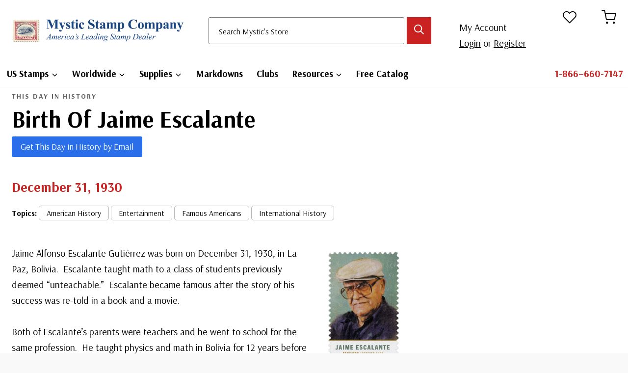

--- FILE ---
content_type: text/html; charset=UTF-8
request_url: https://info.mysticstamp.com/birth-of-jaime-escalante_tdih/
body_size: 39974
content:
<!doctype html>
<html lang="en-US" prefix="og: https://ogp.me/ns#" class="no-js" itemtype="https://schema.org/Blog" itemscope>
<head>
	<meta charset="UTF-8">
	<meta name="viewport" content="width=device-width, initial-scale=1, minimum-scale=1">
	
<!-- Search Engine Optimization by Rank Math - https://rankmath.com/ -->
<title>Birth of Jaime Escalante | Mystic Stamp Discovery Center</title>
<meta name="description" content="Jaime Alfonso Escalante Gutiérrez was born on December 31, 1930, in La Paz, Bolivia. Escalante taught math to a class of students previously deemed “unteachable.” Escalante became famous after the story of his success was re-told in a book and a movie."/>
<meta name="robots" content="follow, index, max-snippet:-1, max-video-preview:-1, max-image-preview:large"/>
<link rel="canonical" href="https://info.mysticstamp.com/birth-of-jaime-escalante_tdih/" />
<meta property="og:locale" content="en_US" />
<meta property="og:type" content="article" />
<meta property="og:title" content="Birth of Jaime Escalante | Mystic Stamp Discovery Center" />
<meta property="og:description" content="Jaime Alfonso Escalante Gutiérrez was born on December 31, 1930, in La Paz, Bolivia. Escalante taught math to a class of students previously deemed “unteachable.” Escalante became famous after the story of his success was re-told in a book and a movie." />
<meta property="og:url" content="https://info.mysticstamp.com/birth-of-jaime-escalante_tdih/" />
<meta property="og:site_name" content="Mystic Stamp Learning Center" />
<meta property="article:publisher" content="https://www.facebook.com/MysticStampCompany" />
<meta property="article:tag" content="American History" />
<meta property="article:tag" content="Entertainment" />
<meta property="article:tag" content="Famous Americans" />
<meta property="article:tag" content="International History" />
<meta property="article:section" content="This Day in History" />
<meta property="og:updated_time" content="2025-12-28T09:59:21-05:00" />
<meta property="og:image" content="https://info.mysticstamp.com/wp-content/uploads/12-31-1930-Escalante.jpg" />
<meta property="og:image:secure_url" content="https://info.mysticstamp.com/wp-content/uploads/12-31-1930-Escalante.jpg" />
<meta property="og:image:width" content="1309" />
<meta property="og:image:height" content="753" />
<meta property="og:image:alt" content="Jaime Escalante" />
<meta property="og:image:type" content="image/jpeg" />
<meta property="article:published_time" content="2021-12-31T00:00:28-05:00" />
<meta property="article:modified_time" content="2025-12-28T09:59:21-05:00" />
<meta name="twitter:card" content="summary_large_image" />
<meta name="twitter:title" content="Birth of Jaime Escalante | Mystic Stamp Discovery Center" />
<meta name="twitter:description" content="Jaime Alfonso Escalante Gutiérrez was born on December 31, 1930, in La Paz, Bolivia. Escalante taught math to a class of students previously deemed “unteachable.” Escalante became famous after the story of his success was re-told in a book and a movie." />
<meta name="twitter:image" content="https://info.mysticstamp.com/wp-content/uploads/12-31-1930-Escalante.jpg" />
<meta name="twitter:label1" content="Written by" />
<meta name="twitter:data1" content="MysticStamp" />
<meta name="twitter:label2" content="Time to read" />
<meta name="twitter:data2" content="4 minutes" />
<script type="application/ld+json" class="rank-math-schema">{"@context":"https://schema.org","@graph":[{"@type":"Place","@id":"https://info.mysticstamp.com/#place","address":{"@type":"PostalAddress","streetAddress":"9700 Mill Street","addressLocality":"Camden","addressRegion":"New York","postalCode":"13316","addressCountry":"United States"}},{"@type":["HobbyShop","Organization"],"@id":"https://info.mysticstamp.com/#organization","name":"Mystic Stamp Co.","url":"https://info.mysticstamp.com","sameAs":["https://www.facebook.com/MysticStampCompany"],"address":{"@type":"PostalAddress","streetAddress":"9700 Mill Street","addressLocality":"Camden","addressRegion":"New York","postalCode":"13316","addressCountry":"United States"},"logo":{"@type":"ImageObject","@id":"https://info.mysticstamp.com/#logo","url":"https://info.mysticstamp.com/wp-content/uploads/site-logo@2x.jpg","contentUrl":"https://info.mysticstamp.com/wp-content/uploads/site-logo@2x.jpg","caption":"Mystic Stamp Learning Center","inLanguage":"en-US","width":"519","height":"81"},"openingHours":["Monday,Tuesday,Wednesday,Thursday,Friday 08:30-17:00"],"location":{"@id":"https://info.mysticstamp.com/#place"},"image":{"@id":"https://info.mysticstamp.com/#logo"},"telephone":"1-866-660-7147"},{"@type":"WebSite","@id":"https://info.mysticstamp.com/#website","url":"https://info.mysticstamp.com","name":"Mystic Stamp Learning Center","publisher":{"@id":"https://info.mysticstamp.com/#organization"},"inLanguage":"en-US"},{"@type":"ImageObject","@id":"https://info.mysticstamp.com/wp-content/uploads/12-31-1930-Escalante.jpg","url":"https://info.mysticstamp.com/wp-content/uploads/12-31-1930-Escalante.jpg","width":"1309","height":"753","caption":"Jaime Escalante","inLanguage":"en-US"},{"@type":"BreadcrumbList","@id":"https://info.mysticstamp.com/birth-of-jaime-escalante_tdih/#breadcrumb","itemListElement":[{"@type":"ListItem","position":"1","item":{"@id":"https://info.mysticstamp.com/birth-of-jaime-escalante_tdih/","name":"Birth of Jaime Escalante"}}]},{"@type":"WebPage","@id":"https://info.mysticstamp.com/birth-of-jaime-escalante_tdih/#webpage","url":"https://info.mysticstamp.com/birth-of-jaime-escalante_tdih/","name":"Birth of Jaime Escalante | Mystic Stamp Discovery Center","datePublished":"2021-12-31T00:00:28-05:00","dateModified":"2025-12-28T09:59:21-05:00","isPartOf":{"@id":"https://info.mysticstamp.com/#website"},"primaryImageOfPage":{"@id":"https://info.mysticstamp.com/wp-content/uploads/12-31-1930-Escalante.jpg"},"inLanguage":"en-US","breadcrumb":{"@id":"https://info.mysticstamp.com/birth-of-jaime-escalante_tdih/#breadcrumb"}},{"@type":"Person","@id":"https://info.mysticstamp.com/birth-of-jaime-escalante_tdih/#author","name":"MysticStamp","image":{"@type":"ImageObject","@id":"https://secure.gravatar.com/avatar/61bfd7b6b17048e9f3fe3c502bd148d3340402b5a467388f43fa94da8176fdb8?s=96&amp;d=mm&amp;r=g","url":"https://secure.gravatar.com/avatar/61bfd7b6b17048e9f3fe3c502bd148d3340402b5a467388f43fa94da8176fdb8?s=96&amp;d=mm&amp;r=g","caption":"MysticStamp","inLanguage":"en-US"},"worksFor":{"@id":"https://info.mysticstamp.com/#organization"}},{"@type":"Article","headline":"Birth of Jaime Escalante | Mystic Stamp Discovery Center","datePublished":"2021-12-31T00:00:28-05:00","dateModified":"2025-12-28T09:59:21-05:00","author":{"@id":"https://info.mysticstamp.com/birth-of-jaime-escalante_tdih/#author","name":"MysticStamp"},"publisher":{"@id":"https://info.mysticstamp.com/#organization"},"description":"Jaime Alfonso Escalante Guti\u00e9rrez was born on December 31, 1930, in La Paz, Bolivia. Escalante taught math to a class of students previously deemed \u201cunteachable.\u201d Escalante became famous after the story of his success was re-told in a book and a movie.","name":"Birth of Jaime Escalante | Mystic Stamp Discovery Center","@id":"https://info.mysticstamp.com/birth-of-jaime-escalante_tdih/#richSnippet","isPartOf":{"@id":"https://info.mysticstamp.com/birth-of-jaime-escalante_tdih/#webpage"},"image":{"@id":"https://info.mysticstamp.com/wp-content/uploads/12-31-1930-Escalante.jpg"},"inLanguage":"en-US","mainEntityOfPage":{"@id":"https://info.mysticstamp.com/birth-of-jaime-escalante_tdih/#webpage"}}]}</script>
<!-- /Rank Math WordPress SEO plugin -->

<link rel='dns-prefetch' href='//cdnjs.cloudflare.com' />
<link rel='dns-prefetch' href='//www.googletagmanager.com' />
<link rel="alternate" type="application/rss+xml" title="Mystic Stamp Discovery Center &raquo; Feed" href="https://info.mysticstamp.com/feed/" />
<link rel="alternate" type="application/rss+xml" title="Mystic Stamp Discovery Center &raquo; Comments Feed" href="https://info.mysticstamp.com/comments/feed/" />
			<script>document.documentElement.classList.remove( 'no-js' );</script>
			<link rel="alternate" type="application/rss+xml" title="Mystic Stamp Discovery Center &raquo; Birth of Jaime Escalante Comments Feed" href="https://info.mysticstamp.com/birth-of-jaime-escalante_tdih/feed/" />
<link rel="alternate" title="oEmbed (JSON)" type="application/json+oembed" href="https://info.mysticstamp.com/wp-json/oembed/1.0/embed?url=https%3A%2F%2Finfo.mysticstamp.com%2Fbirth-of-jaime-escalante_tdih%2F" />
<link rel="alternate" title="oEmbed (XML)" type="text/xml+oembed" href="https://info.mysticstamp.com/wp-json/oembed/1.0/embed?url=https%3A%2F%2Finfo.mysticstamp.com%2Fbirth-of-jaime-escalante_tdih%2F&#038;format=xml" />
<style id='wp-img-auto-sizes-contain-inline-css'>
img:is([sizes=auto i],[sizes^="auto," i]){contain-intrinsic-size:3000px 1500px}
/*# sourceURL=wp-img-auto-sizes-contain-inline-css */
</style>
<link rel='stylesheet' id='kadence-blocks-rowlayout-css' href='https://info.mysticstamp.com/wp-content/plugins/kadence-blocks/dist/style-blocks-rowlayout.css?ver=3.5.32' media='all' />
<link rel='stylesheet' id='kadence-blocks-column-css' href='https://info.mysticstamp.com/wp-content/plugins/kadence-blocks/dist/style-blocks-column.css?ver=3.5.32' media='all' />
<style id='kadence-blocks-advancedheading-inline-css'>
	.wp-block-kadence-advancedheading mark{background:transparent;border-style:solid;border-width:0}
	.wp-block-kadence-advancedheading mark.kt-highlight{color:#f76a0c;}
	.kb-adv-heading-icon{display: inline-flex;justify-content: center;align-items: center;}
	.is-layout-constrained > .kb-advanced-heading-link {display: block;}.wp-block-kadence-advancedheading.has-background{padding: 0;}	.single-content .kadence-advanced-heading-wrapper h1,
	.single-content .kadence-advanced-heading-wrapper h2,
	.single-content .kadence-advanced-heading-wrapper h3,
	.single-content .kadence-advanced-heading-wrapper h4,
	.single-content .kadence-advanced-heading-wrapper h5,
	.single-content .kadence-advanced-heading-wrapper h6 {margin: 1.5em 0 .5em;}
	.single-content .kadence-advanced-heading-wrapper+* { margin-top:0;}.kb-screen-reader-text{position:absolute;width:1px;height:1px;padding:0;margin:-1px;overflow:hidden;clip:rect(0,0,0,0);}
/*# sourceURL=kadence-blocks-advancedheading-inline-css */
</style>
<link rel='stylesheet' id='kadence-blocks-spacer-css' href='https://info.mysticstamp.com/wp-content/plugins/kadence-blocks/dist/style-blocks-spacer.css?ver=3.5.32' media='all' />
<link rel='stylesheet' id='kadence-blocks-advancedbtn-css' href='https://info.mysticstamp.com/wp-content/plugins/kadence-blocks/dist/style-blocks-advancedbtn.css?ver=3.5.32' media='all' />
<link rel='stylesheet' id='kadence-blocks-iconlist-css' href='https://info.mysticstamp.com/wp-content/plugins/kadence-blocks/dist/style-blocks-iconlist.css?ver=3.5.32' media='all' />
<link rel='stylesheet' id='dashicons-css' href='https://info.mysticstamp.com/wp-includes/css/dashicons.min.css?ver=486026114bd909ee595414525d54daae' media='all' />
<link rel='stylesheet' id='post-views-counter-frontend-css' href='https://info.mysticstamp.com/wp-content/plugins/post-views-counter/css/frontend.css?ver=1.7.3' media='all' />
<style id='wp-emoji-styles-inline-css'>

	img.wp-smiley, img.emoji {
		display: inline !important;
		border: none !important;
		box-shadow: none !important;
		height: 1em !important;
		width: 1em !important;
		margin: 0 0.07em !important;
		vertical-align: -0.1em !important;
		background: none !important;
		padding: 0 !important;
	}
/*# sourceURL=wp-emoji-styles-inline-css */
</style>
<style id='wp-block-library-inline-css'>
:root{--wp-block-synced-color:#7a00df;--wp-block-synced-color--rgb:122,0,223;--wp-bound-block-color:var(--wp-block-synced-color);--wp-editor-canvas-background:#ddd;--wp-admin-theme-color:#007cba;--wp-admin-theme-color--rgb:0,124,186;--wp-admin-theme-color-darker-10:#006ba1;--wp-admin-theme-color-darker-10--rgb:0,107,160.5;--wp-admin-theme-color-darker-20:#005a87;--wp-admin-theme-color-darker-20--rgb:0,90,135;--wp-admin-border-width-focus:2px}@media (min-resolution:192dpi){:root{--wp-admin-border-width-focus:1.5px}}.wp-element-button{cursor:pointer}:root .has-very-light-gray-background-color{background-color:#eee}:root .has-very-dark-gray-background-color{background-color:#313131}:root .has-very-light-gray-color{color:#eee}:root .has-very-dark-gray-color{color:#313131}:root .has-vivid-green-cyan-to-vivid-cyan-blue-gradient-background{background:linear-gradient(135deg,#00d084,#0693e3)}:root .has-purple-crush-gradient-background{background:linear-gradient(135deg,#34e2e4,#4721fb 50%,#ab1dfe)}:root .has-hazy-dawn-gradient-background{background:linear-gradient(135deg,#faaca8,#dad0ec)}:root .has-subdued-olive-gradient-background{background:linear-gradient(135deg,#fafae1,#67a671)}:root .has-atomic-cream-gradient-background{background:linear-gradient(135deg,#fdd79a,#004a59)}:root .has-nightshade-gradient-background{background:linear-gradient(135deg,#330968,#31cdcf)}:root .has-midnight-gradient-background{background:linear-gradient(135deg,#020381,#2874fc)}:root{--wp--preset--font-size--normal:16px;--wp--preset--font-size--huge:42px}.has-regular-font-size{font-size:1em}.has-larger-font-size{font-size:2.625em}.has-normal-font-size{font-size:var(--wp--preset--font-size--normal)}.has-huge-font-size{font-size:var(--wp--preset--font-size--huge)}.has-text-align-center{text-align:center}.has-text-align-left{text-align:left}.has-text-align-right{text-align:right}.has-fit-text{white-space:nowrap!important}#end-resizable-editor-section{display:none}.aligncenter{clear:both}.items-justified-left{justify-content:flex-start}.items-justified-center{justify-content:center}.items-justified-right{justify-content:flex-end}.items-justified-space-between{justify-content:space-between}.screen-reader-text{border:0;clip-path:inset(50%);height:1px;margin:-1px;overflow:hidden;padding:0;position:absolute;width:1px;word-wrap:normal!important}.screen-reader-text:focus{background-color:#ddd;clip-path:none;color:#444;display:block;font-size:1em;height:auto;left:5px;line-height:normal;padding:15px 23px 14px;text-decoration:none;top:5px;width:auto;z-index:100000}html :where(.has-border-color){border-style:solid}html :where([style*=border-top-color]){border-top-style:solid}html :where([style*=border-right-color]){border-right-style:solid}html :where([style*=border-bottom-color]){border-bottom-style:solid}html :where([style*=border-left-color]){border-left-style:solid}html :where([style*=border-width]){border-style:solid}html :where([style*=border-top-width]){border-top-style:solid}html :where([style*=border-right-width]){border-right-style:solid}html :where([style*=border-bottom-width]){border-bottom-style:solid}html :where([style*=border-left-width]){border-left-style:solid}html :where(img[class*=wp-image-]){height:auto;max-width:100%}:where(figure){margin:0 0 1em}html :where(.is-position-sticky){--wp-admin--admin-bar--position-offset:var(--wp-admin--admin-bar--height,0px)}@media screen and (max-width:600px){html :where(.is-position-sticky){--wp-admin--admin-bar--position-offset:0px}}

/*# sourceURL=wp-block-library-inline-css */
</style><style id='wp-block-button-inline-css'>
.wp-block-button__link{align-content:center;box-sizing:border-box;cursor:pointer;display:inline-block;height:100%;text-align:center;word-break:break-word}.wp-block-button__link.aligncenter{text-align:center}.wp-block-button__link.alignright{text-align:right}:where(.wp-block-button__link){border-radius:9999px;box-shadow:none;padding:calc(.667em + 2px) calc(1.333em + 2px);text-decoration:none}.wp-block-button[style*=text-decoration] .wp-block-button__link{text-decoration:inherit}.wp-block-buttons>.wp-block-button.has-custom-width{max-width:none}.wp-block-buttons>.wp-block-button.has-custom-width .wp-block-button__link{width:100%}.wp-block-buttons>.wp-block-button.has-custom-font-size .wp-block-button__link{font-size:inherit}.wp-block-buttons>.wp-block-button.wp-block-button__width-25{width:calc(25% - var(--wp--style--block-gap, .5em)*.75)}.wp-block-buttons>.wp-block-button.wp-block-button__width-50{width:calc(50% - var(--wp--style--block-gap, .5em)*.5)}.wp-block-buttons>.wp-block-button.wp-block-button__width-75{width:calc(75% - var(--wp--style--block-gap, .5em)*.25)}.wp-block-buttons>.wp-block-button.wp-block-button__width-100{flex-basis:100%;width:100%}.wp-block-buttons.is-vertical>.wp-block-button.wp-block-button__width-25{width:25%}.wp-block-buttons.is-vertical>.wp-block-button.wp-block-button__width-50{width:50%}.wp-block-buttons.is-vertical>.wp-block-button.wp-block-button__width-75{width:75%}.wp-block-button.is-style-squared,.wp-block-button__link.wp-block-button.is-style-squared{border-radius:0}.wp-block-button.no-border-radius,.wp-block-button__link.no-border-radius{border-radius:0!important}:root :where(.wp-block-button .wp-block-button__link.is-style-outline),:root :where(.wp-block-button.is-style-outline>.wp-block-button__link){border:2px solid;padding:.667em 1.333em}:root :where(.wp-block-button .wp-block-button__link.is-style-outline:not(.has-text-color)),:root :where(.wp-block-button.is-style-outline>.wp-block-button__link:not(.has-text-color)){color:currentColor}:root :where(.wp-block-button .wp-block-button__link.is-style-outline:not(.has-background)),:root :where(.wp-block-button.is-style-outline>.wp-block-button__link:not(.has-background)){background-color:initial;background-image:none}
/*# sourceURL=https://info.mysticstamp.com/wp-includes/blocks/button/style.min.css */
</style>
<style id='wp-block-heading-inline-css'>
h1:where(.wp-block-heading).has-background,h2:where(.wp-block-heading).has-background,h3:where(.wp-block-heading).has-background,h4:where(.wp-block-heading).has-background,h5:where(.wp-block-heading).has-background,h6:where(.wp-block-heading).has-background{padding:1.25em 2.375em}h1.has-text-align-left[style*=writing-mode]:where([style*=vertical-lr]),h1.has-text-align-right[style*=writing-mode]:where([style*=vertical-rl]),h2.has-text-align-left[style*=writing-mode]:where([style*=vertical-lr]),h2.has-text-align-right[style*=writing-mode]:where([style*=vertical-rl]),h3.has-text-align-left[style*=writing-mode]:where([style*=vertical-lr]),h3.has-text-align-right[style*=writing-mode]:where([style*=vertical-rl]),h4.has-text-align-left[style*=writing-mode]:where([style*=vertical-lr]),h4.has-text-align-right[style*=writing-mode]:where([style*=vertical-rl]),h5.has-text-align-left[style*=writing-mode]:where([style*=vertical-lr]),h5.has-text-align-right[style*=writing-mode]:where([style*=vertical-rl]),h6.has-text-align-left[style*=writing-mode]:where([style*=vertical-lr]),h6.has-text-align-right[style*=writing-mode]:where([style*=vertical-rl]){rotate:180deg}
/*# sourceURL=https://info.mysticstamp.com/wp-includes/blocks/heading/style.min.css */
</style>
<style id='wp-block-image-inline-css'>
.wp-block-image>a,.wp-block-image>figure>a{display:inline-block}.wp-block-image img{box-sizing:border-box;height:auto;max-width:100%;vertical-align:bottom}@media not (prefers-reduced-motion){.wp-block-image img.hide{visibility:hidden}.wp-block-image img.show{animation:show-content-image .4s}}.wp-block-image[style*=border-radius] img,.wp-block-image[style*=border-radius]>a{border-radius:inherit}.wp-block-image.has-custom-border img{box-sizing:border-box}.wp-block-image.aligncenter{text-align:center}.wp-block-image.alignfull>a,.wp-block-image.alignwide>a{width:100%}.wp-block-image.alignfull img,.wp-block-image.alignwide img{height:auto;width:100%}.wp-block-image .aligncenter,.wp-block-image .alignleft,.wp-block-image .alignright,.wp-block-image.aligncenter,.wp-block-image.alignleft,.wp-block-image.alignright{display:table}.wp-block-image .aligncenter>figcaption,.wp-block-image .alignleft>figcaption,.wp-block-image .alignright>figcaption,.wp-block-image.aligncenter>figcaption,.wp-block-image.alignleft>figcaption,.wp-block-image.alignright>figcaption{caption-side:bottom;display:table-caption}.wp-block-image .alignleft{float:left;margin:.5em 1em .5em 0}.wp-block-image .alignright{float:right;margin:.5em 0 .5em 1em}.wp-block-image .aligncenter{margin-left:auto;margin-right:auto}.wp-block-image :where(figcaption){margin-bottom:1em;margin-top:.5em}.wp-block-image.is-style-circle-mask img{border-radius:9999px}@supports ((-webkit-mask-image:none) or (mask-image:none)) or (-webkit-mask-image:none){.wp-block-image.is-style-circle-mask img{border-radius:0;-webkit-mask-image:url('data:image/svg+xml;utf8,<svg viewBox="0 0 100 100" xmlns="http://www.w3.org/2000/svg"><circle cx="50" cy="50" r="50"/></svg>');mask-image:url('data:image/svg+xml;utf8,<svg viewBox="0 0 100 100" xmlns="http://www.w3.org/2000/svg"><circle cx="50" cy="50" r="50"/></svg>');mask-mode:alpha;-webkit-mask-position:center;mask-position:center;-webkit-mask-repeat:no-repeat;mask-repeat:no-repeat;-webkit-mask-size:contain;mask-size:contain}}:root :where(.wp-block-image.is-style-rounded img,.wp-block-image .is-style-rounded img){border-radius:9999px}.wp-block-image figure{margin:0}.wp-lightbox-container{display:flex;flex-direction:column;position:relative}.wp-lightbox-container img{cursor:zoom-in}.wp-lightbox-container img:hover+button{opacity:1}.wp-lightbox-container button{align-items:center;backdrop-filter:blur(16px) saturate(180%);background-color:#5a5a5a40;border:none;border-radius:4px;cursor:zoom-in;display:flex;height:20px;justify-content:center;opacity:0;padding:0;position:absolute;right:16px;text-align:center;top:16px;width:20px;z-index:100}@media not (prefers-reduced-motion){.wp-lightbox-container button{transition:opacity .2s ease}}.wp-lightbox-container button:focus-visible{outline:3px auto #5a5a5a40;outline:3px auto -webkit-focus-ring-color;outline-offset:3px}.wp-lightbox-container button:hover{cursor:pointer;opacity:1}.wp-lightbox-container button:focus{opacity:1}.wp-lightbox-container button:focus,.wp-lightbox-container button:hover,.wp-lightbox-container button:not(:hover):not(:active):not(.has-background){background-color:#5a5a5a40;border:none}.wp-lightbox-overlay{box-sizing:border-box;cursor:zoom-out;height:100vh;left:0;overflow:hidden;position:fixed;top:0;visibility:hidden;width:100%;z-index:100000}.wp-lightbox-overlay .close-button{align-items:center;cursor:pointer;display:flex;justify-content:center;min-height:40px;min-width:40px;padding:0;position:absolute;right:calc(env(safe-area-inset-right) + 16px);top:calc(env(safe-area-inset-top) + 16px);z-index:5000000}.wp-lightbox-overlay .close-button:focus,.wp-lightbox-overlay .close-button:hover,.wp-lightbox-overlay .close-button:not(:hover):not(:active):not(.has-background){background:none;border:none}.wp-lightbox-overlay .lightbox-image-container{height:var(--wp--lightbox-container-height);left:50%;overflow:hidden;position:absolute;top:50%;transform:translate(-50%,-50%);transform-origin:top left;width:var(--wp--lightbox-container-width);z-index:9999999999}.wp-lightbox-overlay .wp-block-image{align-items:center;box-sizing:border-box;display:flex;height:100%;justify-content:center;margin:0;position:relative;transform-origin:0 0;width:100%;z-index:3000000}.wp-lightbox-overlay .wp-block-image img{height:var(--wp--lightbox-image-height);min-height:var(--wp--lightbox-image-height);min-width:var(--wp--lightbox-image-width);width:var(--wp--lightbox-image-width)}.wp-lightbox-overlay .wp-block-image figcaption{display:none}.wp-lightbox-overlay button{background:none;border:none}.wp-lightbox-overlay .scrim{background-color:#fff;height:100%;opacity:.9;position:absolute;width:100%;z-index:2000000}.wp-lightbox-overlay.active{visibility:visible}@media not (prefers-reduced-motion){.wp-lightbox-overlay.active{animation:turn-on-visibility .25s both}.wp-lightbox-overlay.active img{animation:turn-on-visibility .35s both}.wp-lightbox-overlay.show-closing-animation:not(.active){animation:turn-off-visibility .35s both}.wp-lightbox-overlay.show-closing-animation:not(.active) img{animation:turn-off-visibility .25s both}.wp-lightbox-overlay.zoom.active{animation:none;opacity:1;visibility:visible}.wp-lightbox-overlay.zoom.active .lightbox-image-container{animation:lightbox-zoom-in .4s}.wp-lightbox-overlay.zoom.active .lightbox-image-container img{animation:none}.wp-lightbox-overlay.zoom.active .scrim{animation:turn-on-visibility .4s forwards}.wp-lightbox-overlay.zoom.show-closing-animation:not(.active){animation:none}.wp-lightbox-overlay.zoom.show-closing-animation:not(.active) .lightbox-image-container{animation:lightbox-zoom-out .4s}.wp-lightbox-overlay.zoom.show-closing-animation:not(.active) .lightbox-image-container img{animation:none}.wp-lightbox-overlay.zoom.show-closing-animation:not(.active) .scrim{animation:turn-off-visibility .4s forwards}}@keyframes show-content-image{0%{visibility:hidden}99%{visibility:hidden}to{visibility:visible}}@keyframes turn-on-visibility{0%{opacity:0}to{opacity:1}}@keyframes turn-off-visibility{0%{opacity:1;visibility:visible}99%{opacity:0;visibility:visible}to{opacity:0;visibility:hidden}}@keyframes lightbox-zoom-in{0%{transform:translate(calc((-100vw + var(--wp--lightbox-scrollbar-width))/2 + var(--wp--lightbox-initial-left-position)),calc(-50vh + var(--wp--lightbox-initial-top-position))) scale(var(--wp--lightbox-scale))}to{transform:translate(-50%,-50%) scale(1)}}@keyframes lightbox-zoom-out{0%{transform:translate(-50%,-50%) scale(1);visibility:visible}99%{visibility:visible}to{transform:translate(calc((-100vw + var(--wp--lightbox-scrollbar-width))/2 + var(--wp--lightbox-initial-left-position)),calc(-50vh + var(--wp--lightbox-initial-top-position))) scale(var(--wp--lightbox-scale));visibility:hidden}}
/*# sourceURL=https://info.mysticstamp.com/wp-includes/blocks/image/style.min.css */
</style>
<style id='wp-block-buttons-inline-css'>
.wp-block-buttons{box-sizing:border-box}.wp-block-buttons.is-vertical{flex-direction:column}.wp-block-buttons.is-vertical>.wp-block-button:last-child{margin-bottom:0}.wp-block-buttons>.wp-block-button{display:inline-block;margin:0}.wp-block-buttons.is-content-justification-left{justify-content:flex-start}.wp-block-buttons.is-content-justification-left.is-vertical{align-items:flex-start}.wp-block-buttons.is-content-justification-center{justify-content:center}.wp-block-buttons.is-content-justification-center.is-vertical{align-items:center}.wp-block-buttons.is-content-justification-right{justify-content:flex-end}.wp-block-buttons.is-content-justification-right.is-vertical{align-items:flex-end}.wp-block-buttons.is-content-justification-space-between{justify-content:space-between}.wp-block-buttons.aligncenter{text-align:center}.wp-block-buttons:not(.is-content-justification-space-between,.is-content-justification-right,.is-content-justification-left,.is-content-justification-center) .wp-block-button.aligncenter{margin-left:auto;margin-right:auto;width:100%}.wp-block-buttons[style*=text-decoration] .wp-block-button,.wp-block-buttons[style*=text-decoration] .wp-block-button__link{text-decoration:inherit}.wp-block-buttons.has-custom-font-size .wp-block-button__link{font-size:inherit}.wp-block-buttons .wp-block-button__link{width:100%}.wp-block-button.aligncenter{text-align:center}
/*# sourceURL=https://info.mysticstamp.com/wp-includes/blocks/buttons/style.min.css */
</style>
<style id='wp-block-post-template-inline-css'>
.wp-block-post-template{box-sizing:border-box;list-style:none;margin-bottom:0;margin-top:0;max-width:100%;padding:0}.wp-block-post-template.is-flex-container{display:flex;flex-direction:row;flex-wrap:wrap;gap:1.25em}.wp-block-post-template.is-flex-container>li{margin:0;width:100%}@media (min-width:600px){.wp-block-post-template.is-flex-container.is-flex-container.columns-2>li{width:calc(50% - .625em)}.wp-block-post-template.is-flex-container.is-flex-container.columns-3>li{width:calc(33.33333% - .83333em)}.wp-block-post-template.is-flex-container.is-flex-container.columns-4>li{width:calc(25% - .9375em)}.wp-block-post-template.is-flex-container.is-flex-container.columns-5>li{width:calc(20% - 1em)}.wp-block-post-template.is-flex-container.is-flex-container.columns-6>li{width:calc(16.66667% - 1.04167em)}}@media (max-width:600px){.wp-block-post-template-is-layout-grid.wp-block-post-template-is-layout-grid.wp-block-post-template-is-layout-grid.wp-block-post-template-is-layout-grid{grid-template-columns:1fr}}.wp-block-post-template-is-layout-constrained>li>.alignright,.wp-block-post-template-is-layout-flow>li>.alignright{float:right;margin-inline-end:0;margin-inline-start:2em}.wp-block-post-template-is-layout-constrained>li>.alignleft,.wp-block-post-template-is-layout-flow>li>.alignleft{float:left;margin-inline-end:2em;margin-inline-start:0}.wp-block-post-template-is-layout-constrained>li>.aligncenter,.wp-block-post-template-is-layout-flow>li>.aligncenter{margin-inline-end:auto;margin-inline-start:auto}
/*# sourceURL=https://info.mysticstamp.com/wp-includes/blocks/post-template/style.min.css */
</style>
<style id='wp-block-paragraph-inline-css'>
.is-small-text{font-size:.875em}.is-regular-text{font-size:1em}.is-large-text{font-size:2.25em}.is-larger-text{font-size:3em}.has-drop-cap:not(:focus):first-letter{float:left;font-size:8.4em;font-style:normal;font-weight:100;line-height:.68;margin:.05em .1em 0 0;text-transform:uppercase}body.rtl .has-drop-cap:not(:focus):first-letter{float:none;margin-left:.1em}p.has-drop-cap.has-background{overflow:hidden}:root :where(p.has-background){padding:1.25em 2.375em}:where(p.has-text-color:not(.has-link-color)) a{color:inherit}p.has-text-align-left[style*="writing-mode:vertical-lr"],p.has-text-align-right[style*="writing-mode:vertical-rl"]{rotate:180deg}
/*# sourceURL=https://info.mysticstamp.com/wp-includes/blocks/paragraph/style.min.css */
</style>
<style id='wp-block-table-inline-css'>
.wp-block-table{overflow-x:auto}.wp-block-table table{border-collapse:collapse;width:100%}.wp-block-table thead{border-bottom:3px solid}.wp-block-table tfoot{border-top:3px solid}.wp-block-table td,.wp-block-table th{border:1px solid;padding:.5em}.wp-block-table .has-fixed-layout{table-layout:fixed;width:100%}.wp-block-table .has-fixed-layout td,.wp-block-table .has-fixed-layout th{word-break:break-word}.wp-block-table.aligncenter,.wp-block-table.alignleft,.wp-block-table.alignright{display:table;width:auto}.wp-block-table.aligncenter td,.wp-block-table.aligncenter th,.wp-block-table.alignleft td,.wp-block-table.alignleft th,.wp-block-table.alignright td,.wp-block-table.alignright th{word-break:break-word}.wp-block-table .has-subtle-light-gray-background-color{background-color:#f3f4f5}.wp-block-table .has-subtle-pale-green-background-color{background-color:#e9fbe5}.wp-block-table .has-subtle-pale-blue-background-color{background-color:#e7f5fe}.wp-block-table .has-subtle-pale-pink-background-color{background-color:#fcf0ef}.wp-block-table.is-style-stripes{background-color:initial;border-collapse:inherit;border-spacing:0}.wp-block-table.is-style-stripes tbody tr:nth-child(odd){background-color:#f0f0f0}.wp-block-table.is-style-stripes.has-subtle-light-gray-background-color tbody tr:nth-child(odd){background-color:#f3f4f5}.wp-block-table.is-style-stripes.has-subtle-pale-green-background-color tbody tr:nth-child(odd){background-color:#e9fbe5}.wp-block-table.is-style-stripes.has-subtle-pale-blue-background-color tbody tr:nth-child(odd){background-color:#e7f5fe}.wp-block-table.is-style-stripes.has-subtle-pale-pink-background-color tbody tr:nth-child(odd){background-color:#fcf0ef}.wp-block-table.is-style-stripes td,.wp-block-table.is-style-stripes th{border-color:#0000}.wp-block-table.is-style-stripes{border-bottom:1px solid #f0f0f0}.wp-block-table .has-border-color td,.wp-block-table .has-border-color th,.wp-block-table .has-border-color tr,.wp-block-table .has-border-color>*{border-color:inherit}.wp-block-table table[style*=border-top-color] tr:first-child,.wp-block-table table[style*=border-top-color] tr:first-child td,.wp-block-table table[style*=border-top-color] tr:first-child th,.wp-block-table table[style*=border-top-color]>*,.wp-block-table table[style*=border-top-color]>* td,.wp-block-table table[style*=border-top-color]>* th{border-top-color:inherit}.wp-block-table table[style*=border-top-color] tr:not(:first-child){border-top-color:initial}.wp-block-table table[style*=border-right-color] td:last-child,.wp-block-table table[style*=border-right-color] th,.wp-block-table table[style*=border-right-color] tr,.wp-block-table table[style*=border-right-color]>*{border-right-color:inherit}.wp-block-table table[style*=border-bottom-color] tr:last-child,.wp-block-table table[style*=border-bottom-color] tr:last-child td,.wp-block-table table[style*=border-bottom-color] tr:last-child th,.wp-block-table table[style*=border-bottom-color]>*,.wp-block-table table[style*=border-bottom-color]>* td,.wp-block-table table[style*=border-bottom-color]>* th{border-bottom-color:inherit}.wp-block-table table[style*=border-bottom-color] tr:not(:last-child){border-bottom-color:initial}.wp-block-table table[style*=border-left-color] td:first-child,.wp-block-table table[style*=border-left-color] th,.wp-block-table table[style*=border-left-color] tr,.wp-block-table table[style*=border-left-color]>*{border-left-color:inherit}.wp-block-table table[style*=border-style] td,.wp-block-table table[style*=border-style] th,.wp-block-table table[style*=border-style] tr,.wp-block-table table[style*=border-style]>*{border-style:inherit}.wp-block-table table[style*=border-width] td,.wp-block-table table[style*=border-width] th,.wp-block-table table[style*=border-width] tr,.wp-block-table table[style*=border-width]>*{border-style:inherit;border-width:inherit}
/*# sourceURL=https://info.mysticstamp.com/wp-includes/blocks/table/style.min.css */
</style>
<style id='global-styles-inline-css'>
:root{--wp--preset--aspect-ratio--square: 1;--wp--preset--aspect-ratio--4-3: 4/3;--wp--preset--aspect-ratio--3-4: 3/4;--wp--preset--aspect-ratio--3-2: 3/2;--wp--preset--aspect-ratio--2-3: 2/3;--wp--preset--aspect-ratio--16-9: 16/9;--wp--preset--aspect-ratio--9-16: 9/16;--wp--preset--color--black: #000000;--wp--preset--color--cyan-bluish-gray: #abb8c3;--wp--preset--color--white: #ffffff;--wp--preset--color--pale-pink: #f78da7;--wp--preset--color--vivid-red: #cf2e2e;--wp--preset--color--luminous-vivid-orange: #ff6900;--wp--preset--color--luminous-vivid-amber: #fcb900;--wp--preset--color--light-green-cyan: #7bdcb5;--wp--preset--color--vivid-green-cyan: #00d084;--wp--preset--color--pale-cyan-blue: #8ed1fc;--wp--preset--color--vivid-cyan-blue: #0693e3;--wp--preset--color--vivid-purple: #9b51e0;--wp--preset--color--theme-palette-1: var(--global-palette1);--wp--preset--color--theme-palette-2: var(--global-palette2);--wp--preset--color--theme-palette-3: var(--global-palette3);--wp--preset--color--theme-palette-4: var(--global-palette4);--wp--preset--color--theme-palette-5: var(--global-palette5);--wp--preset--color--theme-palette-6: var(--global-palette6);--wp--preset--color--theme-palette-7: var(--global-palette7);--wp--preset--color--theme-palette-8: var(--global-palette8);--wp--preset--color--theme-palette-9: var(--global-palette9);--wp--preset--color--theme-palette-10: var(--global-palette10);--wp--preset--color--theme-palette-11: var(--global-palette11);--wp--preset--color--theme-palette-12: var(--global-palette12);--wp--preset--color--theme-palette-13: var(--global-palette13);--wp--preset--color--theme-palette-14: var(--global-palette14);--wp--preset--color--theme-palette-15: var(--global-palette15);--wp--preset--gradient--vivid-cyan-blue-to-vivid-purple: linear-gradient(135deg,rgb(6,147,227) 0%,rgb(155,81,224) 100%);--wp--preset--gradient--light-green-cyan-to-vivid-green-cyan: linear-gradient(135deg,rgb(122,220,180) 0%,rgb(0,208,130) 100%);--wp--preset--gradient--luminous-vivid-amber-to-luminous-vivid-orange: linear-gradient(135deg,rgb(252,185,0) 0%,rgb(255,105,0) 100%);--wp--preset--gradient--luminous-vivid-orange-to-vivid-red: linear-gradient(135deg,rgb(255,105,0) 0%,rgb(207,46,46) 100%);--wp--preset--gradient--very-light-gray-to-cyan-bluish-gray: linear-gradient(135deg,rgb(238,238,238) 0%,rgb(169,184,195) 100%);--wp--preset--gradient--cool-to-warm-spectrum: linear-gradient(135deg,rgb(74,234,220) 0%,rgb(151,120,209) 20%,rgb(207,42,186) 40%,rgb(238,44,130) 60%,rgb(251,105,98) 80%,rgb(254,248,76) 100%);--wp--preset--gradient--blush-light-purple: linear-gradient(135deg,rgb(255,206,236) 0%,rgb(152,150,240) 100%);--wp--preset--gradient--blush-bordeaux: linear-gradient(135deg,rgb(254,205,165) 0%,rgb(254,45,45) 50%,rgb(107,0,62) 100%);--wp--preset--gradient--luminous-dusk: linear-gradient(135deg,rgb(255,203,112) 0%,rgb(199,81,192) 50%,rgb(65,88,208) 100%);--wp--preset--gradient--pale-ocean: linear-gradient(135deg,rgb(255,245,203) 0%,rgb(182,227,212) 50%,rgb(51,167,181) 100%);--wp--preset--gradient--electric-grass: linear-gradient(135deg,rgb(202,248,128) 0%,rgb(113,206,126) 100%);--wp--preset--gradient--midnight: linear-gradient(135deg,rgb(2,3,129) 0%,rgb(40,116,252) 100%);--wp--preset--font-size--small: var(--global-font-size-small);--wp--preset--font-size--medium: var(--global-font-size-medium);--wp--preset--font-size--large: var(--global-font-size-large);--wp--preset--font-size--x-large: 42px;--wp--preset--font-size--larger: var(--global-font-size-larger);--wp--preset--font-size--xxlarge: var(--global-font-size-xxlarge);--wp--preset--spacing--20: 0.44rem;--wp--preset--spacing--30: 0.67rem;--wp--preset--spacing--40: 1rem;--wp--preset--spacing--50: 1.5rem;--wp--preset--spacing--60: 2.25rem;--wp--preset--spacing--70: 3.38rem;--wp--preset--spacing--80: 5.06rem;--wp--preset--shadow--natural: 6px 6px 9px rgba(0, 0, 0, 0.2);--wp--preset--shadow--deep: 12px 12px 50px rgba(0, 0, 0, 0.4);--wp--preset--shadow--sharp: 6px 6px 0px rgba(0, 0, 0, 0.2);--wp--preset--shadow--outlined: 6px 6px 0px -3px rgb(255, 255, 255), 6px 6px rgb(0, 0, 0);--wp--preset--shadow--crisp: 6px 6px 0px rgb(0, 0, 0);}:where(.is-layout-flex){gap: 0.5em;}:where(.is-layout-grid){gap: 0.5em;}body .is-layout-flex{display: flex;}.is-layout-flex{flex-wrap: wrap;align-items: center;}.is-layout-flex > :is(*, div){margin: 0;}body .is-layout-grid{display: grid;}.is-layout-grid > :is(*, div){margin: 0;}:where(.wp-block-columns.is-layout-flex){gap: 2em;}:where(.wp-block-columns.is-layout-grid){gap: 2em;}:where(.wp-block-post-template.is-layout-flex){gap: 1.25em;}:where(.wp-block-post-template.is-layout-grid){gap: 1.25em;}.has-black-color{color: var(--wp--preset--color--black) !important;}.has-cyan-bluish-gray-color{color: var(--wp--preset--color--cyan-bluish-gray) !important;}.has-white-color{color: var(--wp--preset--color--white) !important;}.has-pale-pink-color{color: var(--wp--preset--color--pale-pink) !important;}.has-vivid-red-color{color: var(--wp--preset--color--vivid-red) !important;}.has-luminous-vivid-orange-color{color: var(--wp--preset--color--luminous-vivid-orange) !important;}.has-luminous-vivid-amber-color{color: var(--wp--preset--color--luminous-vivid-amber) !important;}.has-light-green-cyan-color{color: var(--wp--preset--color--light-green-cyan) !important;}.has-vivid-green-cyan-color{color: var(--wp--preset--color--vivid-green-cyan) !important;}.has-pale-cyan-blue-color{color: var(--wp--preset--color--pale-cyan-blue) !important;}.has-vivid-cyan-blue-color{color: var(--wp--preset--color--vivid-cyan-blue) !important;}.has-vivid-purple-color{color: var(--wp--preset--color--vivid-purple) !important;}.has-black-background-color{background-color: var(--wp--preset--color--black) !important;}.has-cyan-bluish-gray-background-color{background-color: var(--wp--preset--color--cyan-bluish-gray) !important;}.has-white-background-color{background-color: var(--wp--preset--color--white) !important;}.has-pale-pink-background-color{background-color: var(--wp--preset--color--pale-pink) !important;}.has-vivid-red-background-color{background-color: var(--wp--preset--color--vivid-red) !important;}.has-luminous-vivid-orange-background-color{background-color: var(--wp--preset--color--luminous-vivid-orange) !important;}.has-luminous-vivid-amber-background-color{background-color: var(--wp--preset--color--luminous-vivid-amber) !important;}.has-light-green-cyan-background-color{background-color: var(--wp--preset--color--light-green-cyan) !important;}.has-vivid-green-cyan-background-color{background-color: var(--wp--preset--color--vivid-green-cyan) !important;}.has-pale-cyan-blue-background-color{background-color: var(--wp--preset--color--pale-cyan-blue) !important;}.has-vivid-cyan-blue-background-color{background-color: var(--wp--preset--color--vivid-cyan-blue) !important;}.has-vivid-purple-background-color{background-color: var(--wp--preset--color--vivid-purple) !important;}.has-black-border-color{border-color: var(--wp--preset--color--black) !important;}.has-cyan-bluish-gray-border-color{border-color: var(--wp--preset--color--cyan-bluish-gray) !important;}.has-white-border-color{border-color: var(--wp--preset--color--white) !important;}.has-pale-pink-border-color{border-color: var(--wp--preset--color--pale-pink) !important;}.has-vivid-red-border-color{border-color: var(--wp--preset--color--vivid-red) !important;}.has-luminous-vivid-orange-border-color{border-color: var(--wp--preset--color--luminous-vivid-orange) !important;}.has-luminous-vivid-amber-border-color{border-color: var(--wp--preset--color--luminous-vivid-amber) !important;}.has-light-green-cyan-border-color{border-color: var(--wp--preset--color--light-green-cyan) !important;}.has-vivid-green-cyan-border-color{border-color: var(--wp--preset--color--vivid-green-cyan) !important;}.has-pale-cyan-blue-border-color{border-color: var(--wp--preset--color--pale-cyan-blue) !important;}.has-vivid-cyan-blue-border-color{border-color: var(--wp--preset--color--vivid-cyan-blue) !important;}.has-vivid-purple-border-color{border-color: var(--wp--preset--color--vivid-purple) !important;}.has-vivid-cyan-blue-to-vivid-purple-gradient-background{background: var(--wp--preset--gradient--vivid-cyan-blue-to-vivid-purple) !important;}.has-light-green-cyan-to-vivid-green-cyan-gradient-background{background: var(--wp--preset--gradient--light-green-cyan-to-vivid-green-cyan) !important;}.has-luminous-vivid-amber-to-luminous-vivid-orange-gradient-background{background: var(--wp--preset--gradient--luminous-vivid-amber-to-luminous-vivid-orange) !important;}.has-luminous-vivid-orange-to-vivid-red-gradient-background{background: var(--wp--preset--gradient--luminous-vivid-orange-to-vivid-red) !important;}.has-very-light-gray-to-cyan-bluish-gray-gradient-background{background: var(--wp--preset--gradient--very-light-gray-to-cyan-bluish-gray) !important;}.has-cool-to-warm-spectrum-gradient-background{background: var(--wp--preset--gradient--cool-to-warm-spectrum) !important;}.has-blush-light-purple-gradient-background{background: var(--wp--preset--gradient--blush-light-purple) !important;}.has-blush-bordeaux-gradient-background{background: var(--wp--preset--gradient--blush-bordeaux) !important;}.has-luminous-dusk-gradient-background{background: var(--wp--preset--gradient--luminous-dusk) !important;}.has-pale-ocean-gradient-background{background: var(--wp--preset--gradient--pale-ocean) !important;}.has-electric-grass-gradient-background{background: var(--wp--preset--gradient--electric-grass) !important;}.has-midnight-gradient-background{background: var(--wp--preset--gradient--midnight) !important;}.has-small-font-size{font-size: var(--wp--preset--font-size--small) !important;}.has-medium-font-size{font-size: var(--wp--preset--font-size--medium) !important;}.has-large-font-size{font-size: var(--wp--preset--font-size--large) !important;}.has-x-large-font-size{font-size: var(--wp--preset--font-size--x-large) !important;}
:where(.wp-block-post-template.is-layout-flex){gap: 1.25em;}:where(.wp-block-post-template.is-layout-grid){gap: 1.25em;}
/*# sourceURL=global-styles-inline-css */
</style>

<style id='classic-theme-styles-inline-css'>
/*! This file is auto-generated */
.wp-block-button__link{color:#fff;background-color:#32373c;border-radius:9999px;box-shadow:none;text-decoration:none;padding:calc(.667em + 2px) calc(1.333em + 2px);font-size:1.125em}.wp-block-file__button{background:#32373c;color:#fff;text-decoration:none}
/*# sourceURL=/wp-includes/css/classic-themes.min.css */
</style>
<link rel='stylesheet' id='contact-form-7-css' href='https://info.mysticstamp.com/wp-content/plugins/contact-form-7/includes/css/styles.css?ver=6.1.4' media='all' />
<link rel='stylesheet' id='kk-star-ratings-css' href='https://info.mysticstamp.com/wp-content/plugins/kk-star-ratings/src/core/public/css/kk-star-ratings.min.css?ver=5.4.10.3' media='all' />
<link rel='stylesheet' id='uag-style-37419-css' href='https://info.mysticstamp.com/wp-content/uploads/uag-plugin/assets/37000/uag-css-37419.css?ver=1769058003' media='all' />
<style id='honeypot-style-inline-css'>
.honeypot-field { position: absolute; left: -9999px; width: 1px; height: 1px; overflow: hidden; }
/*# sourceURL=honeypot-style-inline-css */
</style>
<link rel='stylesheet' id='kadence-global-css' href='https://info.mysticstamp.com/wp-content/themes/kadence/assets/css/global.min.css?ver=1.4.3' media='all' />
<style id='kadence-global-inline-css'>
/* Kadence Base CSS */
:root{--global-palette1:#2a6fe9;--global-palette2:#ca2121;--global-palette3:#e03e3e;--global-palette4:#000000;--global-palette5:#606060;--global-palette6:#b5b5b5;--global-palette7:#ececec;--global-palette8:#f9f9f9;--global-palette9:#ffffff;--global-palette10:oklch(from var(--global-palette1) calc(l + 0.10 * (1 - l)) calc(c * 1.00) calc(h + 180) / 100%);--global-palette11:#13612e;--global-palette12:#1159af;--global-palette13:#b82105;--global-palette14:#f7630c;--global-palette15:#f5a524;--global-palette9rgb:255, 255, 255;--global-palette-highlight:var(--global-palette4);--global-palette-highlight-alt:var(--global-palette1);--global-palette-highlight-alt2:var(--global-palette9);--global-palette-btn-bg:var(--global-palette2);--global-palette-btn-bg-hover:var(--global-palette3);--global-palette-btn:var(--global-palette9);--global-palette-btn-hover:var(--global-palette9);--global-palette-btn-sec-bg:var(--global-palette7);--global-palette-btn-sec-bg-hover:var(--global-palette2);--global-palette-btn-sec:var(--global-palette3);--global-palette-btn-sec-hover:var(--global-palette9);--global-body-font-family:Arsenal, sans-serif;--global-heading-font-family:Arsenal, sans-serif;--global-primary-nav-font-family:inherit;--global-fallback-font:sans-serif;--global-display-fallback-font:sans-serif;--global-content-width:1570px;--global-content-wide-width:calc(1570px + 230px);--global-content-narrow-width:880px;--global-content-edge-padding:1.5rem;--global-content-boxed-padding:2rem;--global-calc-content-width:calc(1570px - var(--global-content-edge-padding) - var(--global-content-edge-padding) );--wp--style--global--content-size:var(--global-calc-content-width);}.wp-site-blocks{--global-vw:calc( 100vw - ( 0.5 * var(--scrollbar-offset)));}body{background:var(--global-palette8);-webkit-font-smoothing:antialiased;-moz-osx-font-smoothing:grayscale;}body, input, select, optgroup, textarea{font-style:normal;font-weight:normal;font-size:20px;line-height:1.6;font-family:var(--global-body-font-family);color:var(--global-palette4);}.content-bg, body.content-style-unboxed .site{background:var(--global-palette8);}h1,h2,h3,h4,h5,h6{font-family:var(--global-heading-font-family);}h1{font-style:normal;font-weight:700;font-size:2.986rem;line-height:1.5;text-transform:capitalize;color:var(--global-palette4);}h2{font-style:normal;font-weight:700;font-size:2.488rem;line-height:1.5;color:var(--global-palette4);}h3{font-style:normal;font-weight:700;font-size:2.074rem;line-height:1.5;color:var(--global-palette4);}h4{font-style:normal;font-weight:700;font-size:1.728rem;line-height:1.5;color:var(--global-palette4);}h5{font-style:normal;font-weight:700;font-size:20px;line-height:1.5;color:var(--global-palette4);}h6{font-style:normal;font-weight:700;font-size:18px;line-height:1.5;color:var(--global-palette4);}.entry-hero .kadence-breadcrumbs{max-width:1570px;}.site-container, .site-header-row-layout-contained, .site-footer-row-layout-contained, .entry-hero-layout-contained, .comments-area, .alignfull > .wp-block-cover__inner-container, .alignwide > .wp-block-cover__inner-container{max-width:var(--global-content-width);}.content-width-narrow .content-container.site-container, .content-width-narrow .hero-container.site-container{max-width:var(--global-content-narrow-width);}@media all and (min-width: 1800px){.wp-site-blocks .content-container  .alignwide{margin-left:-115px;margin-right:-115px;width:unset;max-width:unset;}}@media all and (min-width: 1140px){.content-width-narrow .wp-site-blocks .content-container .alignwide{margin-left:-130px;margin-right:-130px;width:unset;max-width:unset;}}.content-style-boxed .wp-site-blocks .entry-content .alignwide{margin-left:calc( -1 * var( --global-content-boxed-padding ) );margin-right:calc( -1 * var( --global-content-boxed-padding ) );}.content-area{margin-top:2rem;margin-bottom:2rem;}@media all and (max-width: 1024px){.content-area{margin-top:3rem;margin-bottom:3rem;}}@media all and (max-width: 767px){.content-area{margin-top:2rem;margin-bottom:2rem;}}@media all and (max-width: 1024px){:root{--global-content-boxed-padding:2rem;}}@media all and (max-width: 767px){:root{--global-content-boxed-padding:1.5rem;}}.entry-content-wrap{padding:2rem;}@media all and (max-width: 1024px){.entry-content-wrap{padding:2rem;}}@media all and (max-width: 767px){.entry-content-wrap{padding:1.5rem;}}.entry.single-entry{box-shadow:0px 15px 15px -10px rgba(0,0,0,0.05);}.entry.loop-entry{border-radius:8px 8px 8px 8px;overflow:hidden;box-shadow:0px 3px 3px 0px rgba(0,0,0,0.1);}.loop-entry .entry-content-wrap{padding:1.5rem;}@media all and (max-width: 1024px){.loop-entry .entry-content-wrap{padding:2rem;}}@media all and (max-width: 767px){.loop-entry .entry-content-wrap{padding:1.5rem;}}.has-sidebar:not(.has-left-sidebar) .content-container{grid-template-columns:1fr 30%;}.has-sidebar.has-left-sidebar .content-container{grid-template-columns:30% 1fr;}.primary-sidebar.widget-area .widget{margin-bottom:1em;color:var(--global-palette4);}.primary-sidebar.widget-area .widget-title{font-weight:700;font-size:20px;line-height:1.5;color:var(--global-palette3);}button, .button, .wp-block-button__link, input[type="button"], input[type="reset"], input[type="submit"], .fl-button, .elementor-button-wrapper .elementor-button, .wc-block-components-checkout-place-order-button, .wc-block-cart__submit{box-shadow:0px 0px 0px -7px rgba(0,0,0,0);}button:hover, button:focus, button:active, .button:hover, .button:focus, .button:active, .wp-block-button__link:hover, .wp-block-button__link:focus, .wp-block-button__link:active, input[type="button"]:hover, input[type="button"]:focus, input[type="button"]:active, input[type="reset"]:hover, input[type="reset"]:focus, input[type="reset"]:active, input[type="submit"]:hover, input[type="submit"]:focus, input[type="submit"]:active, .elementor-button-wrapper .elementor-button:hover, .elementor-button-wrapper .elementor-button:focus, .elementor-button-wrapper .elementor-button:active, .wc-block-cart__submit:hover{box-shadow:0px 15px 25px -7px rgba(0,0,0,0.1);}.kb-button.kb-btn-global-outline.kb-btn-global-inherit{padding-top:calc(px - 2px);padding-right:calc(px - 2px);padding-bottom:calc(px - 2px);padding-left:calc(px - 2px);}.entry-content :where(.wp-block-image) img, .entry-content :where(.wp-block-kadence-image) img{border-radius:5px;}@media all and (min-width: 1025px){.transparent-header .entry-hero .entry-hero-container-inner{padding-top:calc(100px + 0px);}}@media all and (max-width: 1024px){.mobile-transparent-header .entry-hero .entry-hero-container-inner{padding-top:0px;}}@media all and (max-width: 767px){.mobile-transparent-header .entry-hero .entry-hero-container-inner{padding-top:0px;}}#kt-scroll-up-reader, #kt-scroll-up{border-radius:110px 110px 110px 110px;color:var(--global-palette9);background:var(--global-palette2);bottom:30px;font-size:1.5em;padding:0.4em 0.4em 0.4em 0.4em;}#kt-scroll-up-reader.scroll-up-side-right, #kt-scroll-up.scroll-up-side-right{right:30px;}#kt-scroll-up-reader.scroll-up-side-left, #kt-scroll-up.scroll-up-side-left{left:30px;}@media all and (hover: hover){#kt-scroll-up-reader:hover, #kt-scroll-up:hover{background:var(--global-palette3);}}.entry-author-style-center{padding-top:var(--global-md-spacing);border-top:1px solid var(--global-gray-500);}.entry-author-style-center .entry-author-avatar, .entry-meta .author-avatar{display:none;}.entry-author-style-normal .entry-author-profile{padding-left:0px;}#comments .comment-meta{margin-left:0px;}body.single .content-bg, body.content-style-unboxed.single .site{background:var(--global-palette9);}.wp-site-blocks .post-title h1{font-style:normal;}@media all and (max-width: 767px){.wp-site-blocks .post-title h1{font-size:32px;}}.post-title .entry-meta{font-style:normal;font-weight:700;font-size:24px;text-transform:capitalize;color:var(--global-palette2);}.post-hero-section .entry-hero-container-inner{background:var(--global-palette9);}.entry-hero.post-hero-section .entry-header{min-height:240px;}@media all and (max-width: 767px){.entry-hero.post-hero-section .entry-header{min-height:280px;}}.loop-entry.type-post h2.entry-title{font-style:normal;font-size:28px;line-height:1.25;color:var(--global-palette4);}.loop-entry.type-post .entry-meta{font-style:normal;font-weight:700;font-size:16px;text-transform:none;}.loop-entry.type-post .entry-meta{color:var(--global-palette2);}body.social-brand-colors .social-show-brand-hover .social-link-facebook:not(.ignore-brand):not(.skip):not(.ignore):hover, body.social-brand-colors .social-show-brand-until .social-link-facebook:not(:hover):not(.skip):not(.ignore), body.social-brand-colors .social-show-brand-always .social-link-facebook:not(.ignore-brand):not(.skip):not(.ignore){background:#3b5998;}body.social-brand-colors .social-show-brand-hover.social-style-outline .social-link-facebook:not(.ignore-brand):not(.skip):not(.ignore):hover, body.social-brand-colors .social-show-brand-until.social-style-outline .social-link-facebook:not(:hover):not(.skip):not(.ignore), body.social-brand-colors .social-show-brand-always.social-style-outline .social-link-facebook:not(.ignore-brand):not(.skip):not(.ignore){color:#3b5998;}body.social-brand-colors .social-show-brand-hover .social-link-instagram:not(.ignore-brand):not(.skip):not(.ignore):hover, body.social-brand-colors .social-show-brand-until .social-link-instagram:not(:hover):not(.skip):not(.ignore), body.social-brand-colors .social-show-brand-always .social-link-instagram:not(.ignore-brand):not(.skip):not(.ignore){background:#517fa4;}body.social-brand-colors .social-show-brand-hover.social-style-outline .social-link-instagram:not(.ignore-brand):not(.skip):not(.ignore):hover, body.social-brand-colors .social-show-brand-until.social-style-outline .social-link-instagram:not(:hover):not(.skip):not(.ignore), body.social-brand-colors .social-show-brand-always.social-style-outline .social-link-instagram:not(.ignore-brand):not(.skip):not(.ignore){color:#517fa4;}body.social-brand-colors .social-show-brand-hover .social-link-youtube:not(.ignore-brand):not(.skip):not(.ignore):hover, body.social-brand-colors .social-show-brand-until .social-link-youtube:not(:hover):not(.skip):not(.ignore), body.social-brand-colors .social-show-brand-always .social-link-youtube:not(.ignore-brand):not(.skip):not(.ignore){background:#FF3333;}body.social-brand-colors .social-show-brand-hover.social-style-outline .social-link-youtube:not(.ignore-brand):not(.skip):not(.ignore):hover, body.social-brand-colors .social-show-brand-until.social-style-outline .social-link-youtube:not(:hover):not(.skip):not(.ignore), body.social-brand-colors .social-show-brand-always.social-style-outline .social-link-youtube:not(.ignore-brand):not(.skip):not(.ignore){color:#FF3333;}
/* Kadence Header CSS */
@media all and (max-width: 1024px){.mobile-transparent-header #masthead{position:absolute;left:0px;right:0px;z-index:100;}.kadence-scrollbar-fixer.mobile-transparent-header #masthead{right:var(--scrollbar-offset,0);}.mobile-transparent-header #masthead, .mobile-transparent-header .site-top-header-wrap .site-header-row-container-inner, .mobile-transparent-header .site-main-header-wrap .site-header-row-container-inner, .mobile-transparent-header .site-bottom-header-wrap .site-header-row-container-inner{background:transparent;}.site-header-row-tablet-layout-fullwidth, .site-header-row-tablet-layout-standard{padding:0px;}}@media all and (min-width: 1025px){.transparent-header #masthead{position:absolute;left:0px;right:0px;z-index:100;}.transparent-header.kadence-scrollbar-fixer #masthead{right:var(--scrollbar-offset,0);}.transparent-header #masthead, .transparent-header .site-top-header-wrap .site-header-row-container-inner, .transparent-header .site-main-header-wrap .site-header-row-container-inner, .transparent-header .site-bottom-header-wrap .site-header-row-container-inner{background:transparent;}}.site-branding a.brand img{max-width:350px;}.site-branding a.brand img.svg-logo-image{width:350px;}@media all and (max-width: 1024px){.site-branding a.brand img{max-width:375px;}.site-branding a.brand img.svg-logo-image{width:375px;}}@media all and (max-width: 767px){.site-branding a.brand img{max-width:250px;}.site-branding a.brand img.svg-logo-image{width:250px;}}.site-branding{padding:0px 0px 0px 0px;}#masthead, #masthead .kadence-sticky-header.item-is-fixed:not(.item-at-start):not(.site-header-row-container):not(.site-main-header-wrap), #masthead .kadence-sticky-header.item-is-fixed:not(.item-at-start) > .site-header-row-container-inner{background:var(--global-palette9);}.site-main-header-inner-wrap{min-height:100px;}@media all and (max-width: 767px){.site-main-header-inner-wrap{min-height:45px;}}.site-main-header-wrap .site-header-row-container-inner>.site-container{padding:0px 0px 0px 0px;}.site-bottom-header-inner-wrap{min-height:0px;}.site-bottom-header-wrap .site-header-row-container-inner>.site-container{padding:0px 0px 0px 0px;}.header-navigation[class*="header-navigation-style-underline"] .header-menu-container.primary-menu-container>ul>li>a:after{width:calc( 100% - 1.5em);}.main-navigation .primary-menu-container > ul > li.menu-item > a{padding-left:calc(1.5em / 2);padding-right:calc(1.5em / 2);padding-top:0.6em;padding-bottom:0.6em;color:var(--global-palette4);}.main-navigation .primary-menu-container > ul > li.menu-item .dropdown-nav-special-toggle{right:calc(1.5em / 2);}.main-navigation .primary-menu-container > ul li.menu-item > a{font-style:normal;font-weight:700;font-size:19px;letter-spacing:0px;text-transform:capitalize;}.main-navigation .primary-menu-container > ul > li.menu-item > a:hover{color:var(--global-palette2);background:var(--global-palette8);}
					.header-navigation[class*="header-navigation-style-underline"] .header-menu-container.primary-menu-container>ul>li.current-menu-ancestor>a:after,
					.header-navigation[class*="header-navigation-style-underline"] .header-menu-container.primary-menu-container>ul>li.current-page-parent>a:after,
					.header-navigation[class*="header-navigation-style-underline"] .header-menu-container.primary-menu-container>ul>li.current-product-ancestor>a:after
				{transform:scale(1, 1) translate(50%, 0);}
					.main-navigation .primary-menu-container > ul > li.menu-item.current-menu-item > a, 
					.main-navigation .primary-menu-container > ul > li.menu-item.current-menu-ancestor > a, 
					.main-navigation .primary-menu-container > ul > li.menu-item.current-page-parent > a,
					.main-navigation .primary-menu-container > ul > li.menu-item.current-product-ancestor > a
				{color:var(--global-palette3);background:var(--global-palette7);}.header-navigation .header-menu-container ul ul.sub-menu, .header-navigation .header-menu-container ul ul.submenu{background:var(--global-palette8);box-shadow:0px 2px 13px 0px rgba(0,0,0,0.1);}.header-navigation .header-menu-container ul ul li.menu-item, .header-menu-container ul.menu > li.kadence-menu-mega-enabled > ul > li.menu-item > a{border-bottom:1px solid rgba(255,255,255,0.1);border-radius:0px 0px 0px 0px;}.header-navigation .header-menu-container ul ul li.menu-item > a{width:321px;padding-top:1em;padding-bottom:1em;color:var(--global-palette4);font-style:normal;font-size:15px;}.header-navigation .header-menu-container ul ul li.menu-item > a:hover{color:var(--global-palette2);background:var(--global-palette8);border-radius:0px 0px 0px 0px;}.header-navigation .header-menu-container ul ul li.menu-item.current-menu-item > a{color:var(--global-palette2);background:var(--global-palette8);border-radius:0px 0px 0px 0px;}.mobile-toggle-open-container .menu-toggle-open, .mobile-toggle-open-container .menu-toggle-open:focus{color:var(--global-palette5);padding:0.4em 0.6em 0.4em 0.6em;font-size:14px;}.mobile-toggle-open-container .menu-toggle-open.menu-toggle-style-bordered{border:1px solid currentColor;}.mobile-toggle-open-container .menu-toggle-open .menu-toggle-icon{font-size:20px;}.mobile-toggle-open-container .menu-toggle-open:hover, .mobile-toggle-open-container .menu-toggle-open:focus-visible{color:var(--global-palette-highlight);}.mobile-navigation ul li{font-style:normal;font-weight:700;font-size:16px;letter-spacing:2px;text-transform:uppercase;}.mobile-navigation ul li a{padding-top:1em;padding-bottom:1em;}.mobile-navigation ul li > a, .mobile-navigation ul li.menu-item-has-children > .drawer-nav-drop-wrap{color:var(--global-palette4);}.mobile-navigation ul li > a:hover, .mobile-navigation ul li.menu-item-has-children > .drawer-nav-drop-wrap:hover{background:var(--global-palette8);color:var(--global-palette3);}.mobile-navigation ul li.current-menu-item > a, .mobile-navigation ul li.current-menu-item.menu-item-has-children > .drawer-nav-drop-wrap{color:var(--global-palette-highlight);}.mobile-navigation ul li.menu-item-has-children .drawer-nav-drop-wrap, .mobile-navigation ul li:not(.menu-item-has-children) a{border-bottom:1px solid rgba(255,255,255,0.1);}.mobile-navigation:not(.drawer-navigation-parent-toggle-true) ul li.menu-item-has-children .drawer-nav-drop-wrap button{border-left:1px solid rgba(255,255,255,0.1);}#mobile-drawer .drawer-inner, #mobile-drawer.popup-drawer-layout-fullwidth.popup-drawer-animation-slice .pop-portion-bg, #mobile-drawer.popup-drawer-layout-fullwidth.popup-drawer-animation-slice.pop-animated.show-drawer .drawer-inner{background:var(--global-palette7);}#mobile-drawer .drawer-header .drawer-toggle{padding:0.6em 0.15em 0.6em 0.15em;font-size:32px;}#mobile-drawer .drawer-header .drawer-toggle, #mobile-drawer .drawer-header .drawer-toggle:focus{color:var(--global-palette4);}#mobile-drawer .drawer-header .drawer-toggle:hover, #mobile-drawer .drawer-header .drawer-toggle:focus:hover{color:var(--global-palette2);}
/* Kadence Footer CSS */
.site-middle-footer-wrap .site-footer-row-container-inner{background:var(--global-palette9);font-style:normal;font-size:17px;border-top:1px solid var(--global-palette7);}.site-footer .site-middle-footer-wrap a:where(:not(.button):not(.wp-block-button__link):not(.wp-element-button)){color:var(--global-palette4);}.site-footer .site-middle-footer-wrap a:where(:not(.button):not(.wp-block-button__link):not(.wp-element-button)):hover{color:var(--global-palette1);}.site-middle-footer-inner-wrap{padding-top:56px;padding-bottom:30px;grid-column-gap:16px;grid-row-gap:16px;}.site-middle-footer-inner-wrap .widget{margin-bottom:30px;}.site-middle-footer-inner-wrap .widget-area .widget-title{font-style:normal;font-size:22px;letter-spacing:0.014em;text-transform:capitalize;color:var(--global-palette4);}.site-middle-footer-inner-wrap .site-footer-section:not(:last-child):after{right:calc(-16px / 2);}.site-bottom-footer-wrap .site-footer-row-container-inner{background:var(--global-palette4);font-style:normal;color:var(--global-palette9);}.site-footer .site-bottom-footer-wrap a:where(:not(.button):not(.wp-block-button__link):not(.wp-element-button)){color:var(--global-palette3);}.site-footer .site-bottom-footer-wrap a:where(:not(.button):not(.wp-block-button__link):not(.wp-element-button)):hover{color:var(--global-palette2);}.site-bottom-footer-inner-wrap{min-height:10px;padding-top:0px;padding-bottom:0px;grid-column-gap:30px;}.site-bottom-footer-inner-wrap .widget{margin-bottom:30px;}.site-bottom-footer-inner-wrap .widget-area .widget-title{font-style:normal;color:var(--global-palette9);}.site-bottom-footer-inner-wrap .site-footer-section:not(:last-child):after{right:calc(-30px / 2);}#colophon .footer-html{margin:32px 0px 10px 0px;}
/* Kadence Pro Header CSS */
.header-navigation-dropdown-direction-left ul ul.submenu, .header-navigation-dropdown-direction-left ul ul.sub-menu{right:0px;left:auto;}.rtl .header-navigation-dropdown-direction-right ul ul.submenu, .rtl .header-navigation-dropdown-direction-right ul ul.sub-menu{left:0px;right:auto;}.header-account-button .nav-drop-title-wrap > .kadence-svg-iconset, .header-account-button > .kadence-svg-iconset{font-size:1.2em;}.site-header-item .header-account-button .nav-drop-title-wrap, .site-header-item .header-account-wrap > .header-account-button{display:flex;align-items:center;}.header-account-style-icon_label .header-account-label{padding-left:5px;}.header-account-style-label_icon .header-account-label{padding-right:5px;}.site-header-item .header-account-wrap .header-account-button{text-decoration:none;box-shadow:none;color:inherit;background:transparent;padding:0.6em 0em 0.6em 0em;}.header-mobile-account-wrap .header-account-button .nav-drop-title-wrap > .kadence-svg-iconset, .header-mobile-account-wrap .header-account-button > .kadence-svg-iconset{font-size:1.2em;}.header-mobile-account-wrap .header-account-button .nav-drop-title-wrap, .header-mobile-account-wrap > .header-account-button{display:flex;align-items:center;}.header-mobile-account-wrap.header-account-style-icon_label .header-account-label{padding-left:5px;}.header-mobile-account-wrap.header-account-style-label_icon .header-account-label{padding-right:5px;}.header-mobile-account-wrap .header-account-button{text-decoration:none;box-shadow:none;color:inherit;background:transparent;padding:0.6em 0em 0.6em 0em;}#login-drawer .drawer-inner .drawer-content{display:flex;justify-content:center;align-items:center;position:absolute;top:0px;bottom:0px;left:0px;right:0px;padding:0px;}#loginform p label{display:block;}#login-drawer #loginform{width:100%;}#login-drawer #loginform input{width:100%;}#login-drawer #loginform input[type="checkbox"]{width:auto;}#login-drawer .drawer-inner .drawer-header{position:relative;z-index:100;}#login-drawer .drawer-content_inner.widget_login_form_inner{padding:2em;width:100%;max-width:350px;border-radius:.25rem;background:var(--global-palette9);color:var(--global-palette4);}#login-drawer .lost_password a{color:var(--global-palette6);}#login-drawer .lost_password, #login-drawer .register-field{text-align:center;}#login-drawer .widget_login_form_inner p{margin-top:1.2em;margin-bottom:0em;}#login-drawer .widget_login_form_inner p:first-child{margin-top:0em;}#login-drawer .widget_login_form_inner label{margin-bottom:0.5em;}#login-drawer hr.register-divider{margin:1.2em 0;border-width:1px;}#login-drawer .register-field{font-size:90%;}@media all and (min-width: 1025px){#login-drawer hr.register-divider.hide-desktop{display:none;}#login-drawer p.register-field.hide-desktop{display:none;}}@media all and (max-width: 1024px){#login-drawer hr.register-divider.hide-mobile{display:none;}#login-drawer p.register-field.hide-mobile{display:none;}}@media all and (max-width: 767px){#login-drawer hr.register-divider.hide-mobile{display:none;}#login-drawer p.register-field.hide-mobile{display:none;}}.tertiary-navigation .tertiary-menu-container > ul > li.menu-item > a{padding-left:calc(1.2em / 2);padding-right:calc(1.2em / 2);padding-top:0.6em;padding-bottom:0.6em;color:var(--global-palette5);}.tertiary-navigation .tertiary-menu-container > ul > li.menu-item > a:hover{color:var(--global-palette-highlight);}.tertiary-navigation .tertiary-menu-container > ul > li.menu-item.current-menu-item > a{color:var(--global-palette3);}.header-navigation[class*="header-navigation-style-underline"] .header-menu-container.tertiary-menu-container>ul>li>a:after{width:calc( 100% - 1.2em);}.quaternary-navigation .quaternary-menu-container > ul > li.menu-item > a{padding-left:calc(1.2em / 2);padding-right:calc(1.2em / 2);padding-top:0.6em;padding-bottom:0.6em;color:var(--global-palette5);}.quaternary-navigation .quaternary-menu-container > ul > li.menu-item > a:hover{color:var(--global-palette-highlight);}.quaternary-navigation .quaternary-menu-container > ul > li.menu-item.current-menu-item > a{color:var(--global-palette3);}.header-navigation[class*="header-navigation-style-underline"] .header-menu-container.quaternary-menu-container>ul>li>a:after{width:calc( 100% - 1.2em);}#main-header .header-divider{border-right:1px solid var(--global-palette6);height:50%;}#main-header .header-divider2{border-right:1px solid var(--global-palette6);height:50%;}#main-header .header-divider3{border-right:1px solid var(--global-palette6);height:50%;}#mobile-header .header-mobile-divider, #mobile-drawer .header-mobile-divider{border-right:1px solid var(--global-palette6);height:50%;}#mobile-drawer .header-mobile-divider{border-top:1px solid var(--global-palette6);width:50%;}#mobile-header .header-mobile-divider2{border-right:1px solid var(--global-palette6);height:50%;}#mobile-drawer .header-mobile-divider2{border-top:1px solid var(--global-palette6);width:50%;}.header-item-search-bar form ::-webkit-input-placeholder{color:currentColor;opacity:0.5;}.header-item-search-bar form ::placeholder{color:currentColor;opacity:0.5;}.header-search-bar form{max-width:100%;width:240px;}.header-mobile-search-bar form{max-width:calc(100vw - var(--global-sm-spacing) - var(--global-sm-spacing));width:600px;}.header-mobile-search-bar{margin:0px 0px 8px 0px;}.header-mobile-search-bar form input.search-field{font-style:normal;font-size:16px;border-color:var(--global-palette5);}.header-widget-lstyle-normal .header-widget-area-inner a:not(.button){text-decoration:underline;}#main-header .header-widget1{margin:0px 0px 0px 0px;}.header-contact-wrap{margin:0px 10px 0px 0px;}.element-contact-inner-wrap{display:flex;flex-wrap:wrap;align-items:center;margin-top:-0.6em;margin-left:calc(-0.6em / 2);margin-right:calc(-0.6em / 2);}.element-contact-inner-wrap .header-contact-item{display:inline-flex;flex-wrap:wrap;align-items:center;color:var(--global-palette2);font-style:normal;font-weight:700;margin-top:0.6em;margin-left:calc(0.6em / 2);margin-right:calc(0.6em / 2);}.element-contact-inner-wrap a.header-contact-item:hover{color:var(--global-palette3);}.element-contact-inner-wrap .header-contact-item .kadence-svg-iconset{font-size:1em;}.header-contact-item img{display:inline-block;}.header-contact-item .contact-label{margin-left:0.3em;}.rtl .header-contact-item .contact-label{margin-right:0.3em;margin-left:0px;}.header-mobile-contact-wrap .element-contact-inner-wrap{display:flex;flex-wrap:wrap;align-items:center;margin-top:-0.6em;margin-left:calc(-0.6em / 2);margin-right:calc(-0.6em / 2);}.header-mobile-contact-wrap .element-contact-inner-wrap .header-contact-item{display:inline-flex;flex-wrap:wrap;align-items:center;margin-top:0.6em;margin-left:calc(0.6em / 2);margin-right:calc(0.6em / 2);}.header-mobile-contact-wrap .element-contact-inner-wrap .header-contact-item .kadence-svg-iconset{font-size:1em;}#main-header .header-button2{box-shadow:0px 0px 0px -7px rgba(0,0,0,0);}#main-header .header-button2:hover{box-shadow:0px 15px 25px -7px rgba(0,0,0,0.1);}.mobile-header-button2-wrap .mobile-header-button-inner-wrap .mobile-header-button2{border:2px none transparent;box-shadow:0px 0px 0px -7px rgba(0,0,0,0);}.mobile-header-button2-wrap .mobile-header-button-inner-wrap .mobile-header-button2:hover{box-shadow:0px 15px 25px -7px rgba(0,0,0,0.1);}#widget-drawer.popup-drawer-layout-fullwidth .drawer-content .header-widget2, #widget-drawer.popup-drawer-layout-sidepanel .drawer-inner{max-width:400px;}#widget-drawer.popup-drawer-layout-fullwidth .drawer-content .header-widget2{margin:0 auto;}.widget-toggle-open{display:flex;align-items:center;background:transparent;box-shadow:none;}.widget-toggle-open:hover, .widget-toggle-open:focus{border-color:currentColor;background:transparent;box-shadow:none;}.widget-toggle-open .widget-toggle-icon{display:flex;}.widget-toggle-open .widget-toggle-label{padding-right:5px;}.rtl .widget-toggle-open .widget-toggle-label{padding-left:5px;padding-right:0px;}.widget-toggle-open .widget-toggle-label:empty, .rtl .widget-toggle-open .widget-toggle-label:empty{padding-right:0px;padding-left:0px;}.widget-toggle-open-container .widget-toggle-open{color:var(--global-palette5);padding:0.4em 0.6em 0.4em 0.6em;font-size:14px;}.widget-toggle-open-container .widget-toggle-open.widget-toggle-style-bordered{border:1px solid currentColor;}.widget-toggle-open-container .widget-toggle-open .widget-toggle-icon{font-size:20px;}.widget-toggle-open-container .widget-toggle-open:hover, .widget-toggle-open-container .widget-toggle-open:focus{color:var(--global-palette-highlight);}#widget-drawer .header-widget-2style-normal a:not(.button){text-decoration:underline;}#widget-drawer .header-widget-2style-plain a:not(.button){text-decoration:none;}#widget-drawer .header-widget2 .widget-title{color:var(--global-palette9);}#widget-drawer .header-widget2{color:var(--global-palette8);}#widget-drawer .header-widget2 a:not(.button), #widget-drawer .header-widget2 .drawer-sub-toggle{color:var(--global-palette8);}#widget-drawer .header-widget2 a:not(.button):hover, #widget-drawer .header-widget2 .drawer-sub-toggle:hover{color:var(--global-palette9);}#mobile-secondary-site-navigation ul li{font-size:14px;}#mobile-secondary-site-navigation ul li a{padding-top:1em;padding-bottom:1em;}#mobile-secondary-site-navigation ul li > a, #mobile-secondary-site-navigation ul li.menu-item-has-children > .drawer-nav-drop-wrap{color:var(--global-palette8);}#mobile-secondary-site-navigation ul li.current-menu-item > a, #mobile-secondary-site-navigation ul li.current-menu-item.menu-item-has-children > .drawer-nav-drop-wrap{color:var(--global-palette-highlight);}#mobile-secondary-site-navigation ul li.menu-item-has-children .drawer-nav-drop-wrap, #mobile-secondary-site-navigation ul li:not(.menu-item-has-children) a{border-bottom:1px solid rgba(255,255,255,0.1);}#mobile-secondary-site-navigation:not(.drawer-navigation-parent-toggle-true) ul li.menu-item-has-children .drawer-nav-drop-wrap button{border-left:1px solid rgba(255,255,255,0.1);}
/*# sourceURL=kadence-global-inline-css */
</style>
<link rel='stylesheet' id='kadence-header-css' href='https://info.mysticstamp.com/wp-content/themes/kadence/assets/css/header.min.css?ver=1.4.3' media='all' />
<link rel='stylesheet' id='kadence-content-css' href='https://info.mysticstamp.com/wp-content/themes/kadence/assets/css/content.min.css?ver=1.4.3' media='all' />
<link rel='stylesheet' id='kadence-comments-css' href='https://info.mysticstamp.com/wp-content/themes/kadence/assets/css/comments.min.css?ver=1.4.3' media='all' />
<link rel='stylesheet' id='kadence-sidebar-css' href='https://info.mysticstamp.com/wp-content/themes/kadence/assets/css/sidebar.min.css?ver=1.4.3' media='all' />
<link rel='stylesheet' id='kadence-footer-css' href='https://info.mysticstamp.com/wp-content/themes/kadence/assets/css/footer.min.css?ver=1.4.3' media='all' />
<link rel='stylesheet' id='menu-addons-css' href='https://info.mysticstamp.com/wp-content/plugins/kadence-pro/dist/mega-menu/menu-addon.css?ver=1.1.16' media='all' />
<link rel='stylesheet' id='wpdreams-asl-basic-css' href='https://info.mysticstamp.com/wp-content/plugins/ajax-search-lite/css/style.basic.css?ver=4.13.4' media='all' />
<style id='wpdreams-asl-basic-inline-css'>

					div[id*='ajaxsearchlitesettings'].searchsettings .asl_option_inner label {
						font-size: 0px !important;
						color: rgba(0, 0, 0, 0);
					}
					div[id*='ajaxsearchlitesettings'].searchsettings .asl_option_inner label:after {
						font-size: 11px !important;
						position: absolute;
						top: 0;
						left: 0;
						z-index: 1;
					}
					.asl_w_container {
						width: 80%;
						margin: 0px auto 0px auto;
						min-width: 200px;
					}
					div[id*='ajaxsearchlite'].asl_m {
						width: 100%;
					}
					div[id*='ajaxsearchliteres'].wpdreams_asl_results div.resdrg span.highlighted {
						font-weight: bold;
						color: rgba(217, 49, 43, 1);
						background-color: rgba(238, 238, 238, 1);
					}
					div[id*='ajaxsearchliteres'].wpdreams_asl_results .results img.asl_image {
						width: 70px;
						height: 70px;
						object-fit: cover;
					}
					div[id*='ajaxsearchlite'].asl_r .results {
						max-height: none;
					}
					div[id*='ajaxsearchlite'].asl_r {
						position: absolute;
					}
				
							.asl_w, .asl_w * {font-family:&quot;Times New Roman&quot;,&quot;serif&quot; !important;}
							.asl_m input[type=search]::placeholder{font-family:&quot;Times New Roman&quot;,&quot;serif&quot; !important;}
							.asl_m input[type=search]::-webkit-input-placeholder{font-family:&quot;Times New Roman&quot;,&quot;serif&quot; !important;}
							.asl_m input[type=search]::-moz-placeholder{font-family:&quot;Times New Roman&quot;,&quot;serif&quot; !important;}
							.asl_m input[type=search]:-ms-input-placeholder{font-family:&quot;Times New Roman&quot;,&quot;serif&quot; !important;}
						
						.asl_m .probox svg {
							fill: rgb(0, 0, 0) !important;
						}
						.asl_m .probox .innericon {
							background-color: rgb(255, 255, 255) !important;
							background-image: none !important;
							-webkit-background-image: none !important;
							-ms-background-image: none !important;
						}
					
						div.asl_m.asl_w {
							border:1px solid rgba(117, 117, 117, 1) !important;border-radius:50px 50px 50px 50px !important;
							box-shadow: none !important;
						}
						div.asl_m.asl_w .probox {border: none !important;}
					
						div.asl_r.asl_w.vertical .results .item::after {
							display: block;
							position: absolute;
							bottom: 0;
							content: '';
							height: 1px;
							width: 100%;
							background: #D8D8D8;
						}
						div.asl_r.asl_w.vertical .results .item.asl_last_item::after {
							display: none;
						}
					
						@media only screen and (min-width: 641px) and (max-width: 1024px) {
							.asl_w_container {
								width: 100% !important;
							}
						}
					
						@media only screen and (max-width: 640px) {
							.asl_w_container {
								width: 100% !important;
							}
						}
					
/*# sourceURL=wpdreams-asl-basic-inline-css */
</style>
<link rel='stylesheet' id='wpdreams-asl-instance-css' href='https://info.mysticstamp.com/wp-content/plugins/ajax-search-lite/css/style-underline.css?ver=4.13.4' media='all' />
<link rel='stylesheet' id='wp-pagenavi-css' href='https://info.mysticstamp.com/wp-content/plugins/wp-pagenavi/pagenavi-css.css?ver=2.70' media='all' />
<link rel='stylesheet' id='heateor_sss_frontend_css-css' href='https://info.mysticstamp.com/wp-content/plugins/sassy-social-share/public/css/sassy-social-share-public.css?ver=3.3.79' media='all' />
<style id='heateor_sss_frontend_css-inline-css'>
.heateor_sss_button_instagram span.heateor_sss_svg,a.heateor_sss_instagram span.heateor_sss_svg{background:radial-gradient(circle at 30% 107%,#fdf497 0,#fdf497 5%,#fd5949 45%,#d6249f 60%,#285aeb 90%)}.heateor_sss_horizontal_sharing .heateor_sss_svg,.heateor_sss_standard_follow_icons_container .heateor_sss_svg{color:#fff;border-width:0px;border-style:solid;border-color:transparent}.heateor_sss_horizontal_sharing .heateorSssTCBackground{color:#666}.heateor_sss_horizontal_sharing span.heateor_sss_svg:hover,.heateor_sss_standard_follow_icons_container span.heateor_sss_svg:hover{border-color:transparent;}.heateor_sss_vertical_sharing span.heateor_sss_svg,.heateor_sss_floating_follow_icons_container span.heateor_sss_svg{color:#fff;border-width:0px;border-style:solid;border-color:transparent;}.heateor_sss_vertical_sharing .heateorSssTCBackground{color:#666;}.heateor_sss_vertical_sharing span.heateor_sss_svg:hover,.heateor_sss_floating_follow_icons_container span.heateor_sss_svg:hover{border-color:transparent;}
/*# sourceURL=heateor_sss_frontend_css-inline-css */
</style>
<link rel='stylesheet' id='kadence-rankmath-css' href='https://info.mysticstamp.com/wp-content/themes/kadence/assets/css/rankmath.min.css?ver=1.4.3' media='all' />
<style id='kadence-blocks-global-variables-inline-css'>
:root {--global-kb-font-size-sm:clamp(0.8rem, 0.73rem + 0.217vw, 0.9rem);--global-kb-font-size-md:clamp(1.1rem, 0.995rem + 0.326vw, 1.25rem);--global-kb-font-size-lg:clamp(1.75rem, 1.576rem + 0.543vw, 2rem);--global-kb-font-size-xl:clamp(2.25rem, 1.728rem + 1.63vw, 3rem);--global-kb-font-size-xxl:clamp(2.5rem, 1.456rem + 3.26vw, 4rem);--global-kb-font-size-xxxl:clamp(2.75rem, 0.489rem + 7.065vw, 6rem);}
/*# sourceURL=kadence-blocks-global-variables-inline-css */
</style>
<link rel='stylesheet' id='__EPYT__style-css' href='https://info.mysticstamp.com/wp-content/plugins/youtube-embed-plus/styles/ytprefs.min.css?ver=14.2.4' media='all' />
<style id='__EPYT__style-inline-css'>

                .epyt-gallery-thumb {
                        width: 33.333%;
                }
                
                         @media (min-width:0px) and (max-width: 767px) {
                            .epyt-gallery-rowbreak {
                                display: none;
                            }
                            .epyt-gallery-allthumbs[class*="epyt-cols"] .epyt-gallery-thumb {
                                width: 100% !important;
                            }
                          }
/*# sourceURL=__EPYT__style-inline-css */
</style>
<style id='kadence_blocks_css-inline-css'>
.kb-row-layout-id52045_20fb4e-d5 > .kt-row-column-wrap{padding-top:var( --global-kb-row-default-top, var(--global-kb-spacing-sm, 1.5rem) );padding-bottom:var( --global-kb-row-default-bottom, var(--global-kb-spacing-sm, 1.5rem) );grid-template-columns:minmax(0, 1fr);}@media all and (max-width: 767px){.kb-row-layout-id52045_20fb4e-d5 > .kt-row-column-wrap{grid-template-columns:minmax(0, 1fr);}}.kadence-column52045_0bc460-29 > .kt-inside-inner-col{column-gap:var(--global-kb-gap-sm, 1rem);}.kadence-column52045_0bc460-29 > .kt-inside-inner-col{flex-direction:column;}.kadence-column52045_0bc460-29 > .kt-inside-inner-col > .aligncenter{width:100%;}@media all and (max-width: 1024px){.kadence-column52045_0bc460-29 > .kt-inside-inner-col{flex-direction:column;justify-content:center;}}@media all and (max-width: 767px){.kadence-column52045_0bc460-29 > .kt-inside-inner-col{flex-direction:column;justify-content:center;}}.wp-block-kadence-spacer.kt-block-spacer-52045_3d2736-1f .kt-divider{border-top-color:var(--global-palette6, #718096);width:100%;}.wp-block-kadence-advancedheading.kt-adv-heading52045_6c20ed-4d, .wp-block-kadence-advancedheading.kt-adv-heading52045_6c20ed-4d[data-kb-block="kb-adv-heading52045_6c20ed-4d"]{margin-top:var(--global-kb-spacing-xxs, 0.5rem);margin-bottom:var(--global-kb-spacing-xxs, 0.5rem);}.wp-block-kadence-advancedheading.kt-adv-heading52045_6c20ed-4d mark.kt-highlight, .wp-block-kadence-advancedheading.kt-adv-heading52045_6c20ed-4d[data-kb-block="kb-adv-heading52045_6c20ed-4d"] mark.kt-highlight{-webkit-box-decoration-break:clone;box-decoration-break:clone;}.wp-block-kadence-advancedheading.kt-adv-heading52045_6c20ed-4d img.kb-inline-image, .wp-block-kadence-advancedheading.kt-adv-heading52045_6c20ed-4d[data-kb-block="kb-adv-heading52045_6c20ed-4d"] img.kb-inline-image{width:150px;display:inline-block;}.wp-block-kadence-advancedheading.kt-adv-heading52045_cd74b5-5e, .wp-block-kadence-advancedheading.kt-adv-heading52045_cd74b5-5e[data-kb-block="kb-adv-heading52045_cd74b5-5e"]{margin-top:0px;font-size:28px;}.wp-block-kadence-advancedheading.kt-adv-heading52045_cd74b5-5e mark.kt-highlight, .wp-block-kadence-advancedheading.kt-adv-heading52045_cd74b5-5e[data-kb-block="kb-adv-heading52045_cd74b5-5e"] mark.kt-highlight{-webkit-box-decoration-break:clone;box-decoration-break:clone;}.wp-block-kadence-advancedheading.kt-adv-heading52045_cd74b5-5e img.kb-inline-image, .wp-block-kadence-advancedheading.kt-adv-heading52045_cd74b5-5e[data-kb-block="kb-adv-heading52045_cd74b5-5e"] img.kb-inline-image{width:150px;display:inline-block;}.wp-block-kadence-advancedbtn.kb-btns52045_583981-6b{justify-content:flex-start;}ul.menu .wp-block-kadence-advancedbtn .kb-btn52045_b4fd84-26.kb-button{width:initial;}.kb-row-layout-id62301_eca9bc-a0 > .kt-row-column-wrap{align-content:center;}:where(.kb-row-layout-id62301_eca9bc-a0 > .kt-row-column-wrap) > .wp-block-kadence-column{justify-content:center;}.kb-row-layout-id62301_eca9bc-a0 > .kt-row-column-wrap{max-width:var( --global-content-width, 1570px );padding-left:var(--global-content-edge-padding);padding-right:var(--global-content-edge-padding);padding-top:var(--global-kb-spacing-sm, 1.5rem);padding-bottom:var(--global-kb-spacing-xxs, 0.5rem);grid-template-columns:minmax(0, 1fr);}.kb-row-layout-id62301_eca9bc-a0{background-color:#fff6de;}@media all and (max-width: 767px){.kb-row-layout-id62301_eca9bc-a0 > .kt-row-column-wrap{grid-template-columns:minmax(0, 1fr);}}.kadence-column62301_4b5090-50 > .kt-inside-inner-col{display:flex;}.kadence-column62301_4b5090-50 > .kt-inside-inner-col{column-gap:var(--global-kb-gap-sm, 1rem);}.kadence-column62301_4b5090-50 > .kt-inside-inner-col{flex-direction:column;justify-content:center;}.kadence-column62301_4b5090-50 > .kt-inside-inner-col > .aligncenter{width:100%;}.kt-row-column-wrap > .kadence-column62301_4b5090-50{align-self:center;}.kt-inner-column-height-full:not(.kt-has-1-columns) > .wp-block-kadence-column.kadence-column62301_4b5090-50{align-self:auto;}.kt-inner-column-height-full:not(.kt-has-1-columns) > .wp-block-kadence-column.kadence-column62301_4b5090-50 > .kt-inside-inner-col{flex-direction:column;justify-content:center;}@media all and (max-width: 1024px){.kt-row-column-wrap > .kadence-column62301_4b5090-50{align-self:center;}}@media all and (max-width: 1024px){.kt-inner-column-height-full:not(.kt-has-1-columns) > .wp-block-kadence-column.kadence-column62301_4b5090-50{align-self:auto;}}@media all and (max-width: 1024px){.kt-inner-column-height-full:not(.kt-has-1-columns) > .wp-block-kadence-column.kadence-column62301_4b5090-50 > .kt-inside-inner-col{flex-direction:column;justify-content:center;}}@media all and (max-width: 1024px){.kadence-column62301_4b5090-50 > .kt-inside-inner-col{flex-direction:column;justify-content:center;}}@media all and (max-width: 767px){.kt-row-column-wrap > .kadence-column62301_4b5090-50{align-self:center;}.kt-inner-column-height-full:not(.kt-has-1-columns) > .wp-block-kadence-column.kadence-column62301_4b5090-50{align-self:auto;}.kt-inner-column-height-full:not(.kt-has-1-columns) > .wp-block-kadence-column.kadence-column62301_4b5090-50 > .kt-inside-inner-col{flex-direction:column;justify-content:center;}.kadence-column62301_4b5090-50 > .kt-inside-inner-col{flex-direction:column;justify-content:center;}}.wp-block-kadence-iconlist.kt-svg-icon-list-items62301_1796e4-c0:not(.this-stops-third-party-issues){margin-top:0px;margin-bottom:0px;}.wp-block-kadence-iconlist.kt-svg-icon-list-items62301_1796e4-c0 ul.kt-svg-icon-list:not(.this-prevents-issues):not(.this-stops-third-party-issues):not(.tijsloc){margin-top:0px;margin-right:0px;margin-bottom:var(--global-kb-spacing-xxs, 0.5rem);margin-left:0px;}.wp-block-kadence-iconlist.kt-svg-icon-list-items62301_1796e4-c0 ul.kt-svg-icon-list{grid-row-gap:5px;}.kt-svg-icon-list-items62301_1796e4-c0 ul.kt-svg-icon-list .kt-svg-icon-list-item-wrap, .kt-svg-icon-list-items62301_1796e4-c0 ul.kt-svg-icon-list .kt-svg-icon-list-item-wrap a{color:#925700;font-size:18px;line-height:1em;color:#925700;}.kt-svg-icon-list-item-62301_e7ed22-d6 .kt-svg-icon-list-single{color:#b96f00 !important;}.kt-svg-icon-list-item-62301_e7ed22-d6 .kt-svg-icon-list-text mark.kt-highlight{background-color:unset;color:#f76a0c;-webkit-box-decoration-break:clone;box-decoration-break:clone;}.wp-block-kadence-advancedheading.kt-adv-heading52108_21c488-f5, .wp-block-kadence-advancedheading.kt-adv-heading52108_21c488-f5[data-kb-block="kb-adv-heading52108_21c488-f5"]{margin-top:var(--global-kb-spacing-xxs, 0.5rem);margin-bottom:0px;font-size:var(--global-kb-font-size-sm, 0.9rem);text-transform:uppercase;letter-spacing:2px;}.wp-block-kadence-advancedheading.kt-adv-heading52108_21c488-f5 mark.kt-highlight, .wp-block-kadence-advancedheading.kt-adv-heading52108_21c488-f5[data-kb-block="kb-adv-heading52108_21c488-f5"] mark.kt-highlight{-webkit-box-decoration-break:clone;box-decoration-break:clone;}.wp-block-kadence-advancedheading.kt-adv-heading52108_21c488-f5 img.kb-inline-image, .wp-block-kadence-advancedheading.kt-adv-heading52108_21c488-f5[data-kb-block="kb-adv-heading52108_21c488-f5"] img.kb-inline-image{width:150px;display:inline-block;}
/*# sourceURL=kadence_blocks_css-inline-css */
</style>
<script src="https://info.mysticstamp.com/wp-includes/js/jquery/jquery.min.js?ver=3.7.1" id="jquery-core-js"></script>
<script src="https://info.mysticstamp.com/wp-includes/js/jquery/jquery-migrate.min.js?ver=3.4.1" id="jquery-migrate-js"></script>
<script id="main-js-extra">
var myAjax = {"ajaxUrl":"https://info.mysticstamp.com/wp-admin/admin-ajax.php"};
//# sourceURL=main-js-extra
</script>
<script src="https://info.mysticstamp.com/wp-content/themes/New%20LC%20Theme/deps/js/main.js?ver=1.0.0" id="main-js"></script>

<!-- Google tag (gtag.js) snippet added by Site Kit -->
<!-- Google Analytics snippet added by Site Kit -->
<script src="https://www.googletagmanager.com/gtag/js?id=GT-PBN5FFS" id="google_gtagjs-js" async></script>
<script id="google_gtagjs-js-after">
window.dataLayer = window.dataLayer || [];function gtag(){dataLayer.push(arguments);}
gtag("set","linker",{"domains":["info.mysticstamp.com"]});
gtag("js", new Date());
gtag("set", "developer_id.dZTNiMT", true);
gtag("config", "GT-PBN5FFS", {"googlesitekit_post_type":"post"});
//# sourceURL=google_gtagjs-js-after
</script>
<script id="__ytprefs__-js-extra">
var _EPYT_ = {"ajaxurl":"https://info.mysticstamp.com/wp-admin/admin-ajax.php","security":"fcb8eb2a26","gallery_scrolloffset":"20","eppathtoscripts":"https://info.mysticstamp.com/wp-content/plugins/youtube-embed-plus/scripts/","eppath":"https://info.mysticstamp.com/wp-content/plugins/youtube-embed-plus/","epresponsiveselector":"[\"iframe.__youtube_prefs__\",\"iframe[src*='youtube.com']\",\"iframe[src*='youtube-nocookie.com']\",\"iframe[data-ep-src*='youtube.com']\",\"iframe[data-ep-src*='youtube-nocookie.com']\",\"iframe[data-ep-gallerysrc*='youtube.com']\"]","epdovol":"1","version":"14.2.4","evselector":"iframe.__youtube_prefs__[src], iframe[src*=\"youtube.com/embed/\"], iframe[src*=\"youtube-nocookie.com/embed/\"]","ajax_compat":"","maxres_facade":"eager","ytapi_load":"light","pause_others":"","stopMobileBuffer":"1","facade_mode":"","not_live_on_channel":""};
//# sourceURL=__ytprefs__-js-extra
</script>
<script src="https://info.mysticstamp.com/wp-content/plugins/youtube-embed-plus/scripts/ytprefs.min.js?ver=14.2.4" id="__ytprefs__-js"></script>
<link rel="https://api.w.org/" href="https://info.mysticstamp.com/wp-json/" /><link rel="alternate" title="JSON" type="application/json" href="https://info.mysticstamp.com/wp-json/wp/v2/posts/37419" /><link rel="EditURI" type="application/rsd+xml" title="RSD" href="https://info.mysticstamp.com/xmlrpc.php?rsd" />

<link rel='shortlink' href='https://info.mysticstamp.com/?p=37419' />
<!-- start Simple Custom CSS and JS -->
<script type="text/javascript">var _kmq = _kmq || [];

var _kmk = _kmk || '4ec97c5fd4bdf1f0b663c78a3759af6c63d4a259';

function _kms(u){

setTimeout(function(){

var d = document, f = d.getElementsByTagName('script')[0],

s = d.createElement('script');

s.type = 'text/javascript'; s.async = true; s.src = u;

f.parentNode.insertBefore(s, f);

}, 1);

}

_kms('//i.kissmetrics.io/i.js');

_kms('//scripts.kissmetrics.io/' + _kmk + '.2.js');

</script><!-- end Simple Custom CSS and JS -->
<!-- start Simple Custom CSS and JS -->
<!-- BEGIN PRIVY WIDGET CODE -->

<script type='text/javascript'> var _d_site = _d_site || '1985899D233652B373A6BAAF'; </script>

<script src='https://widget.privy.com/assets/widget.js'></script>

<!-- END PRIVY WIDGET CODE --><!-- end Simple Custom CSS and JS -->
<!-- start Simple Custom CSS and JS -->
  <script async src="https://www.googletagmanager.com/gtag/js?id=AW-1072394877"></script>
  <script>
    window.dataLayer = window.dataLayer || []
    function gtag() { dataLayer.push(arguments); }
    gtag('js', new Date());
    gtag('config', 'AW-1072394877');
    gtag('config', 'G-G96F7RY2YE');
  </script><!-- end Simple Custom CSS and JS -->
<!-- start Simple Custom CSS and JS -->
<!-- Added by Marc McDougall on 10/20/20 -->
<!-- Hotjar Tracking Code for www.MysticStamp.com -->
<script>
    (function(h,o,t,j,a,r){
        h.hj=h.hj||function(){(h.hj.q=h.hj.q||[]).push(arguments)};
        h._hjSettings={hjid:1368696,hjsv:6};
        a=o.getElementsByTagName('head')[0];
        r=o.createElement('script');r.async=1;
        r.src=t+h._hjSettings.hjid+j+h._hjSettings.hjsv;
        a.appendChild(r);
    })(window,document,'https://static.hotjar.com/c/hotjar-','.js?sv=');
</script><!-- end Simple Custom CSS and JS -->
<meta name="generator" content="Site Kit by Google 1.170.0" /><script type="application/ld+json">{
    "@context": "https://schema.org/",
    "@type": "CreativeWorkSeries",
    "name": "Birth of Jaime Escalante",
    "aggregateRating": {
        "@type": "AggregateRating",
        "ratingValue": "4.8",
        "bestRating": "5",
        "ratingCount": "35"
    }
}</script>    <script type="text/javascript">
        jQuery(document).ready(function($) {
            // Replace #site-logo with the CSS selector of your logo
            $('.site-branding a').attr('href', 'https://www.mysticstamp.com');
        });
    </script>
    <link rel="pingback" href="https://info.mysticstamp.com/xmlrpc.php">				<link rel="preconnect" href="https://fonts.gstatic.com" crossorigin />
				<link rel="preload" as="style" href="//fonts.googleapis.com/css?family=Open+Sans&display=swap" />
								<link rel="stylesheet" href="//fonts.googleapis.com/css?family=Open+Sans&display=swap" media="all" />
				<script type="text/javascript" src="https://snapui.searchspring.io/zyfff9/bundle.js" id="searchspring-context"></script>


<script type="text/javascript" async="" src="https://static.klaviyo.com/onsite/js/TpEw4N/klaviyo.js"></script>
<script>!function(){if(!window.klaviyo){window._klOnsite=window._klOnsite||[];try{window.klaviyo=new Proxy({},{get:function(n,i){return"push"===i?function(){var n;(n=window._klOnsite).push.apply(n,arguments)}:function(){for(var n=arguments.length,o=new Array(n),w=0;w<n;w++)o[w]=arguments[w];var t="function"==typeof o[o.length-1]?o.pop():void 0,e=new Promise((function(n){window._klOnsite.push([i].concat(o,[function(i){t&&t(i),n(i)}]))}));return e}}})}catch(n){window.klaviyo=window.klaviyo||[],window.klaviyo.push=function(){var n;(n=window._klOnsite).push.apply(n,arguments)}}}}();
</script>

<script type="text/javascript">
  var _learnq = _learnq || [];

  document.addEventListener("DOMContentLoaded", function () {
    var postId = document.body.getAttribute("data-post-id") || null;
    var title = document.title;
    var url = window.location.href;

    _learnq.push(["track", "Viewed LC Article", {
      PostID: postId,
      Title: title,
      URL: url
    }]);
  });
</script>
<script type="text/javascript">
	document.querySelector('.klaviyo_form_trigger').addEventListener('click', function (){
		window._klOnsite = window._klOnsite || [];
window._klOnsite.push(['openForm', 'WJMJTh']);
	});
</script><style id="uagb-style-conditional-extension">@media (min-width: 1025px){body .uag-hide-desktop.uagb-google-map__wrap,body .uag-hide-desktop{display:none !important}}@media (min-width: 768px) and (max-width: 1024px){body .uag-hide-tab.uagb-google-map__wrap,body .uag-hide-tab{display:none !important}}@media (max-width: 767px){body .uag-hide-mob.uagb-google-map__wrap,body .uag-hide-mob{display:none !important}}</style><link rel='stylesheet' id='kadence-fonts-gfonts-css' href='https://fonts.googleapis.com/css?family=Arsenal:regular,700&#038;subset=cyrillic,greek-ext&#038;display=swap' media='all' />
<link rel="icon" href="https://info.mysticstamp.com/wp-content/uploads/favicon.ico" sizes="32x32" />
<link rel="icon" href="https://info.mysticstamp.com/wp-content/uploads/favicon.ico" sizes="192x192" />
<link rel="apple-touch-icon" href="https://info.mysticstamp.com/wp-content/uploads/favicon.ico" />
<meta name="msapplication-TileImage" content="https://info.mysticstamp.com/wp-content/uploads/favicon.ico" />
		<style id="wp-custom-css">
			.sub-menu li a {
	border-bottom: 1px solid var(--global-palette7);
}

.sub-menu li a:hover {
	text-decoration: underline;
}

.account-wrap {
	margin-right: 15px;
}
.icon-wrap {
	display: grid;
	grid-template-columns: 1fr 1fr;
	align-content: center;
	justify-items: end;
}

.site-header-main-section-right.site-header-section.site-header-section-right {
	display: block;
	margin-top: 20px;
}

.site-header-main-section-right.site-header-section.site-header-section-right .site-header-item.site-header-focus-item{display: block;}


.header-html-inner {
	display: flex;
	justify-content: space-between;
	flex-wrap: wrap;
	align-content: flex-end;
}
.blog article {
	padding-bottom: 32px;
	border-bottom: 2px solid #eeeeee;
}

.single-post .entry-meta {
	margin-bottom: 0;
}

.search-results #primary {
	border-top: 3px solid var(--global-palette2);
	padding-top: 5rem;
	margin-top: 0;
}

div#ajaxsearchlite1 {
	padding: 10px 5px;
}

#ajaxsearchlite1 .probox .proinput input, div.asl_w .probox .proinput input {
    font-size: 14px;
}
div.asl_r .results .item .asl_content h3, div.asl_r .results .item .asl_content h3 a {
    color: #000;
    font-size: 18px;
    line-height: 22px;
	font-weight: bold;

}


div.asl_r .results .item .asl_content h3, div.asl_r .results .item .asl_content h3 a:hover {
    color: var(--global-palette2);
    font-size: 18px;
    line-height: 22px;
	font-weight: bold;

}

div#ajaxsearchliteres1 {
margin-top: 25px;
}

div.asl_m .probox .proclose svg {
	background: #e9e9e9;
}

.site-bottom-footer-wrap {
  --mask:
    radial-gradient(7.00px at 50% 9.60px,#000 99%,#0000 101%) calc(50% - 12px) 0/24px 100%,
    radial-gradient(7.00px at 50% -3.6px,#0000 99%,#000 101%) 50% 6px/24px 100% repeat-x;
  -webkit-mask: var(--mask);
          mask: var(--mask);
	margin-top: -15px;
}



.search-results article {
	padding-bottom: 32px;
	border-bottom: 2px solid #efefef;
	border-radius: 0!important;
}

.site-header-row.site-header-row-center-column {
	grid-template-columns: .5fr 1fr .5fr;
}

header .widget-area .kt-row-column-wrap {
	width: 320px;
}



header form input.search-field {
	width: 100% !important;
	border: 1px solid #757575;
}

header .search-form input{
	padding: 3px 10px;
}

header .search-form input::placeholder {
	font-size: 14px;
	color: var(--global-palette4);
	opacity: 100%;
}



.site-bottom-header-wrap {
	border-bottom: 1px solid var(--global-palette7);
}


.uagb-taxomony-box {
	padding: 5px!important;
}

.more-link-wrap a{
	background-color: #CA1212;
	display: inline;
	padding: 10px 20px;
	border-radius: 5px;;
	color: #fff;
	text-transform: capitalize;
	letter-spacing: 0px;
}





footer #block-4 {
	margin-bottom: 0;
}


.more-link-wrap a:hover {
background-color: #E03E3E;
	color: #fff;
}

.archive .entry-summary {
	font-size: 18px;
}

.archive article {
	margin-bottom: 20px;
}



.site-header-main-section-center.site-header-section.site-header-section-center .site-header-item.site-header-focus-item {
	width: 100%;
}


.mobile-menu-container .sub-menu {
	background: none!important;
}

.mobile-menu-container .sub-menu li a {
	font-size: 14px;
	padding: 8px 5px;
}

.header-html {
	width: 100%;
}

.header-html form, .header-html form input, .mobile-html form, .mobile-html form input{
	width:85%;
	border-color: #757575; 
	margin: 0 auto;
	
}

.header-html form input {
	font-size: 16px;
	padding: 1em 0px .75em 20px
	
}
.mobile-html form input {
	font-size: 16px;
	padding: 14px 16px;
}

.mobile-html {
	width: 90vw;
}

.header-html form input:focus{
	border-color: var(--global-palette2);
}

.header-html form, .header-html form input:focus {
	color: var(--global-palette4);
}

.header-html form .btn-accent , .mobile-html form .btn-accent{
	background-color: var(--global-palette2);
		padding: 15px;
}

.header-html form .btn-accent svg , .mobile-html form .btn-accent svg {
	fill: #fff;
}

.header-html form input::placeholder {
	font-size: 16px;
	opacity: 100%;
	color: var(--global-palette4);

}

.main-navigation .primary-menu-container > ul > li.menu-item.current-menu-item > a, .main-navigation .primary-menu-container > ul > li.menu-item.current-menu-ancestor > a, .main-navigation .primary-menu-container > ul > li.menu-item.current-menu-ancestor > a {
	background: none;
	border-bottom: 2px solid var(--global-palette2);
	margin-bottom: -1px;
	color: var(--global-palette4);
}


.uagb-tax-link, .uagb-tax-link:hover {
	text-decoration: none!important;
}

button.splide__arrow.splide__arrow--prev {
	margin-left: -30px
}

button.splide__arrow.splide__arrow--next {
	margin-right: -30px;
}

ul.wp-block-post-template.is-layout-flow.wp-block-post-template-is-layout-flow {
	margin-left: 0;
}



.wp-block-navigation  .learn-nav {
	z-index:9999;
}

.wp-block-navigation .learn-nav li {
	background-color: var(--global-palette7);
	padding: 4px 16px;
	border-radius: 3px;

}

.wp-block-navigation .learn-nav li:hover {
	background: var(--global-palette3);
		color: #fff;
	transition: .1s;
}


.learn-nav .wp-block-navigation-submenu li:hover {
	background: var(--global-palette7);
	border-radius:0;
	color: var(--global-palette2);

}



.learn-nav .wp-block-navigation-submenu li {
	padding: 2px 4px;
	background: var(--global-palette8);
}














.page-template-page-tdih #primary{
	max-width: 1290px;
	margin: 20px auto 100px auto;
	padding: 0px 24px;
}

.page-template-page-tdih #tdih-grid-wrapper{
	display: grid;
	grid-template-columns: .3fr 1fr;

	margin: 0 auto;
	grid-gap: 50px;
}
.page-template-page-tdih aside {
	grid-column-start: 1;
}



.page-template-page-tdih .featured-item {
	display: grid;
	grid-template-columns: 1fr .6fr;
	grid-gap: 16px;
	background: #fff;
	padding: 32px;
	border-radius: 12px;
	box-shadow: rgba(50, 50, 93, 0.25) 0px 2px 5px -1px, rgba(0, 0, 0, 0.3) 0px 1px 3px -1px;
}

.page-template-page-tdih .featured-item .image-container {
	grid-column-start: 2;
	grid-column-end: 3;
	grid-row-start: 1;

}


.page-template-page-tdih .featured-item .text-container {
	grid-column-start: 1;
	grid-column-end: 2;
}



.page-template-page-tdih  .archive-container.two-cols {
	display: grid;
	grid-template-columns: 1fr 1fr;
	grid-gap: 32px;
	padding-top: 16px;
}


.page-template-page-tdih .mobile {
	display: none;
}
.page-template-page-tdih h1 {
	
	margin-bottom: 36px;
	padding-bottom: 8px;
}

#tdih-feature .section-title h2 {
	border-bottom: 1px solid var(--global-palette6);
margin-bottom:36px;
}

#tdih-feature .featured-item {
	align-items: center;
	margin-bottom: 48px;
	padding-bottom: 36px;
	
}


.page-template-page-tdih .fancy-link {
	background-color: var(--global-palette2);
	color: var(--global-palette9);
	padding: 8px 20px;
	border-radius: 5px;
	text-decoration: none;
}

.page-template-page-tdih .fancy-link:hover {
	background-color: var(--global-palette3);
}

.page-template-page-tdih .stamp-preview {
	width: 120px;
	font-size: 12px;

}

.page-template-page-tdih #tdih-feature img.stamp-preview {
	width: 100%;
	box-shadow: none;
	border: none;
	margin-left: 0;
	margin-bottom: 0;
}

#tdih-feature date {
	font-weight: bold;
	text-transform: ;
	color: var(--global-palette2)
}

#tdih-feature h2 {
	font-size: 36px;
}



.page-template-page-tdih .archive-image {
    display: grid;
    grid-template-columns: 1fr 1fr 1fr 1fr;
    align-items: end;
	margin-bottom:12px;
		height: 200px;
	background-size: cover;
	border-radius: 8px 8px 0 0;
}

.page-template-page-tdih  img.stamp-preview{
	grid-column-start:4;
	margin-left: -24px;
	margin-bottom: -24px;
	padding: 4px;
	background: #fff;
	border: 1px solid var(--global-palette7);
	border-radius: 3px;
	box-shadow: rgba(0, 0, 0, 0.24) 0px 3px 8px;
}

section#tdih-archive-recent {
	border-top: 1px solid var(--global-palette6);
	padding: 24px 0px 40px 0px;
}

.tdih-archive-item {
	box-shadow: rgba(50, 50, 93, 0.25) 0px 2px 5px -1px, rgba(0, 0, 0, 0.3) 0px 1px 3px -1px;
	border-radius: 8px;
}

.tdih-archive-item date {
	font-weight: bold;
	color: var(--global-palette2);
}

.tdih-archive-item h3 {
	font-size: 30px;
}

.tdih-archive-item p {
	font-size: 18px;
}

.tdih-archive-item .tdih-preview-post-content {
	padding: 0px 20px 30px 20px
}


#tdih-archive-topical {
		border-top: 1px solid var(--global-palette6);
	padding: 36px 0px 36px 0px;
}

#tdih-archive-date {
		border-top: 1px solid var(--global-palette6);
	padding: 36px 0px 36px 0px;
}

.page-template-page-tdih  .inline-input-submit {
	max-width: 100%;
	margin-bottom: 20px;
}


.page-template-page-tdih aside label.main-label {
	display: block;
	font-weight: bold;

}


input#tdih-date {
	width: 100%;
	margin-bottom: 20px;
}
.page-template-page-tdih .section-title h2 {
	display: flex;
	justify-content: space-between;
	align-items: center;
}
.page-template-page-tdih .section-title
a#tdih-clear {
	color: var(--global-palette2);
	font-size: 20px;
	text-align: right;
	padding: 8px 16px;
	border-radius: 5px;
	border: 2px solid var(--global-palette2)
}

.page-template-page-tdih .section-title
a#tdih-clear:hover {
	color: var(--global-palette9);
	background: var(--global-palette2);
	transition: .3s;
}


.single .tags-links::before {
	content: "Topics:";
	font-weight: bold;
	padding-top: 7px;
	padding-right: 5px;
	font-size: 24px;
}


.tag h1.page-title.archive-title::before{
	content: "Topic: ";
	color: var(--global-palette2)
}

input.tnp-submit {
background: var(--global-palette2)!important;
}

input.tnp-submit:hover {
	background: var(--global-palette3)!important;
}


#load-more.disabled svg {
  display: inline-block; }

#load-more svg {
  display: none;
  position: relative;
  top: -2px;
  width: 18px;
  margin-left: 10px;
  vertical-align: middle;
  -webkit-animation-name: simpleSpin;
  animation-name: simpleSpin;
  -webkit-animation-duration: 1s;
  animation-duration: 1s;
  -webkit-animation-timing-function: linear;
  animation-timing-function: linear;
  -webkit-animation-iteration-count: infinite;
  animation-iteration-count: infinite; }


.inline-input-submit #searchIcon {
	fill: #fff;
	width: 16px;
}

.inline-input-submit button {
	padding: 9px 13px;
}


form#searchForm {
	display: grid;
	grid-template-columns: 1fr .25fr;
}



a#load-more {
	text-decoration: none;
	color: var(--global-palette2);
	font-weight: bold;
	border: 2px solid var(--global-palette2);
	padding: 8px 20px;
	border-radius: 5px;
}

a#load-more:hover {
	color: #fff;
	background-color: var(--global-palette2);
}

.archive-container.two-cols:last-of-type {
	margin-bottom: 40px;
}

aside#secondary form  input:not(.tnp-submit){
	border: 1px solid var(--global-palette6);
	padding: 8px;
}


aside#secondary .tnp-submit {
	padding: 8px 16px;
	font-size:18px
}
aside#secondary .sidebar-inner-wrap .kb-row-layout-wrap{
	border-radius: 8px;
box-shadow: rgba(0, 0, 0, 0.12) 0px 1px 3px, rgba(0, 0, 0, 0.24) 0px 1px 2px;
}


.home-icon-buttons-container .wp-block-kadence-column a.kb-section-link-overlay{
	box-shadow: rgba(0, 0, 0, 0.16) 0px 1px 4px;
	border-radius: 5px
}

.home-icon-buttons-container .wp-block-kadence-column a.kb-section-link-overlay:hover{
box-shadow: rgba(50, 50, 65, 0.15) 0px 6px 12px -2px, rgba(0, 0, 0, 0.2) 0px 3px 7px -3px;
}

.single main#main {
    border-top: 3px dotted #bfbfbf;
    padding-top: 40px;
    margin-top: -40px;
    z-index: 1;
}


p.tdih-topics-header {
	font-weight: bold;
	font-size: 16px;
	line-height: 35px;
}


p.tdih-topics-header a {
	text-decoration: none;
	font-weight: normal;
	border: 1px solid var(--global-palette6);
	padding: 4px 15px;
	border-radius:5px;
	
}

p.tdih-topics-header a:hover {
	color: #fff;
	background-color: var(--global-palette2);
	border-color: var(--global-palette2);
}



@media screen and (max-width:1050px) {
.page-template-page-tdih .featured-item {
	grid-template-columns: none;
	}
	.page-template-page-tdih .featured-item .image-container {
		grid-column-start: 1;
		max-width: 250px;
		display: flex;
		margin: 0 auto;
	}
	
	.archive-container.two-cols h3 {
		font-size:24px
	}
	
	.archive-container.two-cols date,  {
		font-size: 16px;
	}
	
	
}


@media screen and (max-width:1000px) {
	.archive-container.two-cols {
display: block!important;
	}
	
	.archive-container.two-cols	.archive-item.tdih-archive-item {
		margin-bottom: 20px;
	}
	
}




@media screen and (max-width:850px) {
	div#tdih-grid-wrapper {
		display:block!important;
	}
	div#tdih-topics {
		display: none;
	}
	.desktop {
		
	}
	
	input#tdih-search-desktop {
		padding: 9px
	}
	.desktop .input-group:first-child {
		display: none;
	}	

}

.single #comments a.comment-reply-link {
	border-color: var(--global-palette2);
	border-radius: 5px;
	color: var(--global-palette4);
}

.single #comments a.comment-reply-link:hover {
	background-color: var(--global-palette2);
	color: #fff;
}

.comment-body {
	border-bottom: 3px dotted var(--global-palette6)
}







.header-navigation[class*="header-navigation-dropdown-animation-fade"] .kadence-menu-mega-enabled > .sub-menu {
	margin-left: -50%!important;
}


.archive article {
	overflow: visible!important;
}


a#cancel-comment-reply-link {
	color: var(--global-palette2);
	font-size: 20px;
	margin-left: 25px;
	padding: 8px;
	border: 1px solid;
	border-radius: 3px
}



.comment-body {
	margin-bottom: 1.5em
}

.comment-content p {
	margin: 10px 0px;
}

p.comment-form-url {
	display: none!important;
}

.heateor_sss_sharing_container.heateor_sss_horizontal_sharing {
	margin-top: 16px;
}


.kk-star-ratings.kksr-valign-bottom {
	margin:.5rem 0 2rem 0;
}


figcaption {
	font-size: 18px!important;
	font-style: italic;
}




.site-footer-row.site-footer-row-columns-5 {
    grid-template-columns: minmax(0, 1fr) minmax(0, 1fr) minmax(0, 1fr) minmax(0, 1fr) minmax(0, 2fr);
}


p.uagb-timeline-desc-content img{
	float: right;
}



body .is-layout-flex {
	align-items: normal!important
}



#secondary .sidebar-inner-wrap {
	background-color: var(--global-palette9);
	padding: 32px;
	border-radius: 8px;
}

aside#secondary .sidebar-inner-wrap .kb-row-layout-wrap { box-shadow: none;  border-radius: 0;}


aside#secondary .wp-block-kadence-posts.grid-cols {
    display: grid;
    grid-template-columns: minmax(0, 1fr);
    column-gap: 1rem;
    row-gap: .25rem;
}


aside#secondary .wp-block-kadence-posts a {
	color: #000;
	text-decoration: none;
	font-size: 18px;
}

aside#secondary .wp-block-kadence-posts a:hover {
	color: var(--global-palette3);
}




aside#secondary .uagb-tax-title {
	font-size: 24px;
}


aside#secondary .uagb-taxomony-box:hover {
	background-color: var(--global-palette7);
border-radius: 4px;
}

.post-type-archive-blog-post .grid-cols {
	grid-gap: 1rem;
}

.post-type-archive-blog-post .entry-content-wrap {
	padding: 1rem;
}

.landingimg-hover:hover {
	transform: scale(1.2) rotate(-2deg);
	transition: .2s ease;
	z-index: 100;
}

textarea:focus {
	color: var(--global-palette5);
}


.grecaptcha-badge {
	display: none !important;
}


div#rewardpoints_result p {
	font-size: 28px;
	text-align:center;
	margin-bottom: 35px;
	font-weight: bold;
}


button.remove-item {
	border-radius: 300px;
	padding: 0px 10px;
}


div#pagination {
	text-align: center;
}

button#clear-selections {
	background:none;
	border: 2px solid var(--global-palette2);
	color: var(--global-palette2);
	margin-bottom: 16px;
}


button.remove-item {
	background: none;
	border: 2px solid var(--global-palette2);
	color: var(--global-palette2);
	font-weight: bold;
}

p#selected-items-summary {
	border-bottom: 2px dashed var(--global-palette6);
	padding-bottom: 20px
}

#dd-product-recommendations-container .card-group {
	display: grid !important; 
	grid-template-columns: 1fr 1fr 1fr;
}


.card-body p a{
	color: #000!important ;
	font-weight: bold;
}

#dd-product-recommendations-container small.text-muted {
	color: #000 !important;
	font-size: 20px!important;

}

#dd-product-recommendations-container small.text-muted::before {
	content: "Only ";
	color: #000 !important;
	font-size: 18px!important;
}

@media screen and (max-width: 680px) {
	#dd-product-recommendations-container .card-group {
	display: grid !important; 
	grid-template-columns: 1fr 1fr !important;
}
}

@media screen and (max-width: 500px) {
	#dd-product-recommendations-container .card-group {
	display: grid !important; 
	grid-template-columns: 1fr !important;
}
}


.tdih_subscribe {
	display: grid;

}

.tdih_subscribe button {
	margin-top: 16px;
}


.club-posts {
    display: grid;
    grid-template-columns: 1fr 1fr 1fr;
    gap: 10px;
}

.club-featured-image {
    position: relative;
    width: 100%;
    padding-top: 56.25%; /* 16:9 Aspect Ratio */
    overflow: hidden;
    border-radius: 5px; /* Optional: Rounded corners */
    margin-bottom: 20px;
}

.club-featured-image img {
    position: absolute;
    top: 0;
    left: 0;
    width: 100%;
    height: 100%;
    object-fit: cover; /* Ensures the image covers the area */
}

.club-post {
    border: 1px solid #ddd;
    padding: 15px;
    border-radius: 5px;
    background: #f9f9f9;
}
.club-title {
	font-size: 24px;
}
.club-headline {
    font-size: 18px;
    margin-bottom: 10px;
	font-style: italic;
}

.club-summary,
.first-shipment,
.first-shipment-price {
    font-size: 16px;
}

.first-shipment-price strong {
    font-weight: bold;
    color: #000;
}

.join-now-button .button {
    padding: 8px 12px;
    background:;
    color: #fff;
    text-decoration: none;
    border-radius: 3px;
    font-size: 14px;
    font-weight: bold;
}

p.mystic-retail {
	margin-bottom: 0;
	font-size: 16px;
	font-style: italic;
	color: var(--global-palette2)
}


.scroll-me {
	height: 300px;
	overflow: scroll
}


.site-footer-middle-section-1.site-footer-section.footer-section-inner-items-2 {
	display: block;
}

footer h2.widget-title {
	font-weight: 400;
}

form ul li {
	list-style: none;
}


.postid-84863 #primary {
	background-image: url("https://info.mysticstamp.com/wp-content/uploads/snowflake-red-white-scaled.jpg");
	background-repeat: repeat;
	background-attachment: fixed;
}

.postid-84863 .site-container {
	background: #fff;
}


a.share-with-loved-ones-button {
	background-color: var(--global-palette1);
	padding: 18px 24px;
	text-decoration: none;
	color: #fff;
	border-radius: 5px;
}
		</style>
		</head>

<body class="wp-singular post-template-default single single-post postid-37419 single-format-standard wp-custom-logo wp-embed-responsive wp-theme-kadence wp-child-theme-NewLCTheme footer-on-bottom social-brand-colors hide-focus-outline link-style-standard has-sidebar content-title-style-above content-width-normal content-style-unboxed content-vertical-padding-show non-transparent-header mobile-non-transparent-header">
<script src="https://r2-t.trackedlink.net/_dmpt.js" type="text/javascript"></script>
<script type="text/javascript">
_dmSetDomain("mysticstamp.com");
</script><div id="wrapper" class="site wp-site-blocks">
			<a class="skip-link screen-reader-text scroll-ignore" href="#main">Skip to content</a>
		<header id="masthead" class="site-header" role="banner" itemtype="https://schema.org/WPHeader" itemscope>
	<div id="main-header" class="site-header-wrap">
		<div class="site-header-inner-wrap">
			<div class="site-header-upper-wrap">
				<div class="site-header-upper-inner-wrap">
					<div class="site-main-header-wrap site-header-row-container site-header-focus-item site-header-row-layout-contained" data-section="kadence_customizer_header_main">
	<div class="site-header-row-container-inner">
				<div class="site-container">
			<div class="site-main-header-inner-wrap site-header-row site-header-row-has-sides site-header-row-center-column">
									<div class="site-header-main-section-left site-header-section site-header-section-left">
						<div class="site-header-item site-header-focus-item" data-section="title_tagline">
	<div class="site-branding branding-layout-standard site-brand-logo-only"><a class="brand has-logo-image" href="https://info.mysticstamp.com/" rel="home"><img width="1032" height="149" src="https://info.mysticstamp.com/wp-content/uploads/2024-logo.png" class="custom-logo" alt="Mystic Stamp Discovery Center" decoding="async" fetchpriority="high" srcset="https://info.mysticstamp.com/wp-content/uploads//2024-logo.png 1032w, https://info.mysticstamp.com/wp-content/uploads//2024-logo-300x43.png 300w, https://info.mysticstamp.com/wp-content/uploads//2024-logo-1024x148.png 1024w, https://info.mysticstamp.com/wp-content/uploads//2024-logo-135x19.png 135w" sizes="(max-width: 1032px) 100vw, 1032px" /></a></div></div><!-- data-section="title_tagline" -->
							<div class="site-header-main-section-left-center site-header-section site-header-section-left-center">
															</div>
												</div>
													<div class="site-header-main-section-center site-header-section site-header-section-center">
						<div class="site-header-item site-header-focus-item" data-section="kadence_customizer_header_html">
	<div class="header-html inner-link-style-normal"><div class="header-html-inner"><p>
   <!-- <form class="ms-search-form" action="https://mysticstamp.com/search.php" method="GET" id="custom-search-form">
        <input id="txt-search-desktop" name="query" type="text" placeholder="Search Mystic’s Store">
        <a href="#" class="btn-accent" aria-label="Click to search" onclick="document.getElementById('custom-search-form').submit(); return false;">
            <svg viewBox="0 0 512 512" aria-hidden="true" xmlns="http://www.w3.org/2000/svg" width="1em" height="1em">
                <path fill-rule="evenodd" clip-rule="evenodd" d="M208 48c-88.366 0-160 71.634-160 160s71.634 160 160 160 160-71.634 160-160S296.366 48 208 48zM0 208C0 93.125 93.125 0 208 0s208 93.125 208 208c0 48.741-16.765 93.566-44.843 129.024l133.826 134.018c9.366 9.379 9.355 24.575-.025 33.941-9.379 9.366-24.575 9.355-33.941-.025L337.238 370.987C301.747 399.167 256.839 416 208 416 93.125 416 0 322.875 0 208z"></path>
            </svg>
        </a>
    </form>
-->

<form class="ms-search-form" action="https://www.mysticstamp.com/shop/" method="GET" id="custom-search-form">
        <input id="txt-search-desktop" name="search_query" type="text" placeholder="Search Mystic's Store">
        <a href="#" class="btn-accent" aria-label="Click to search" onclick="document.getElementById('custom-search-form').submit(); return false;">
            <svg viewBox="0 0 512 512" aria-hidden="true" xmlns="http://www.w3.org/2000/svg" width="1em" height="1em">
                <path fill-rule="evenodd" clip-rule="evenodd" d="M208 48c-88.366 0-160 71.634-160 160s71.634 160 160 160 160-71.634 160-160S296.366 48 208 48zM0 208C0 93.125 93.125 0 208 0s208 93.125 208 208c0 48.741-16.765 93.566-44.843 129.024l133.826 134.018c9.366 9.379 9.355 24.575-.025 33.941-9.379 9.366-24.575 9.355-33.941-.025L337.238 370.987C301.747 399.167 256.839 416 208 416 93.125 416 0 322.875 0 208z"></path>
            </svg>
        </a>
    </form>

    </p>
</div></div></div><!-- data-section="header_html" -->
					</div>
													<div class="site-header-main-section-right site-header-section site-header-section-right">
													<div class="site-header-main-section-right-center site-header-section site-header-section-right-center">
															</div>
							<aside class="widget-area site-header-item site-header-focus-item header-widget1 header-widget-lstyle-plain" data-section="sidebar-widgets-header1">
	<div class="header-widget-area-inner site-info-inner">
		<section id="block-9" class="widget widget_block"><link rel='stylesheet' id='kadence-blocks-icon-css' href='https://info.mysticstamp.com/wp-content/plugins/kadence-blocks/dist/style-blocks-icon.css?ver=3.5.32' media='all' />
<style>.kb-row-layout-idblock-9_545e7a-b9 > .kt-row-column-wrap{align-content:center;}:where(.kb-row-layout-idblock-9_545e7a-b9 > .kt-row-column-wrap) > .wp-block-kadence-column{justify-content:center;}.kb-row-layout-idblock-9_545e7a-b9 > .kt-row-column-wrap{column-gap:var(--global-kb-gap-none, 0rem );row-gap:var(--global-kb-gap-md, 2rem);}.kb-row-layout-idblock-9_545e7a-b9 > .kt-row-column-wrap > div:not(.added-for-specificity){grid-column:initial;}.kb-row-layout-idblock-9_545e7a-b9 > .kt-row-column-wrap{grid-template-columns:minmax(0, 2fr) minmax(0, 1fr) minmax(0, 1fr);}.kb-row-layout-idblock-9_545e7a-b9 > .kt-row-layout-overlay{opacity:0.30;}@media all and (max-width: 1024px){.kb-row-layout-idblock-9_545e7a-b9 > .kt-row-column-wrap > div:not(.added-for-specificity){grid-column:initial;}}@media all and (max-width: 1024px){.kb-row-layout-idblock-9_545e7a-b9 > .kt-row-column-wrap{grid-template-columns:minmax(0, 2fr) minmax(0, 1fr) minmax(0, 1fr);}}@media all and (max-width: 767px){.kb-row-layout-idblock-9_545e7a-b9 > .kt-row-column-wrap > div:not(.added-for-specificity){grid-column:initial;}.kb-row-layout-idblock-9_545e7a-b9 > .kt-row-column-wrap{grid-template-columns:minmax(0, 1fr);}}</style><div class="kb-row-layout-wrap kb-row-layout-idblock-9_545e7a-b9 alignnone wp-block-kadence-rowlayout"><div class="kt-row-column-wrap kt-has-3-columns kt-row-layout-left-half kt-tab-layout-inherit kt-mobile-layout-row kt-row-valign-middle">
<style>.kadence-column8010bb-c2 > .kt-inside-inner-col{display:flex;}.kadence-column8010bb-c2 > .kt-inside-inner-col,.kadence-column8010bb-c2 > .kt-inside-inner-col:before{border-top-left-radius:0px;border-top-right-radius:0px;border-bottom-right-radius:0px;border-bottom-left-radius:0px;}.kadence-column8010bb-c2 > .kt-inside-inner-col{column-gap:var(--global-kb-gap-sm, 1rem);}.kadence-column8010bb-c2 > .kt-inside-inner-col{flex-direction:column;justify-content:flex-start;}.kadence-column8010bb-c2 > .kt-inside-inner-col > .aligncenter{width:100%;}.kt-row-column-wrap > .kadence-column8010bb-c2{align-self:flex-start;}.kt-inner-column-height-full:not(.kt-has-1-columns) > .wp-block-kadence-column.kadence-column8010bb-c2{align-self:auto;}.kt-inner-column-height-full:not(.kt-has-1-columns) > .wp-block-kadence-column.kadence-column8010bb-c2 > .kt-inside-inner-col{flex-direction:column;justify-content:flex-start;}.kadence-column8010bb-c2 > .kt-inside-inner-col:before{opacity:0.3;}.kadence-column8010bb-c2{position:relative;}@media all and (max-width: 1024px){.kt-row-column-wrap > .kadence-column8010bb-c2{align-self:flex-start;}}@media all and (max-width: 1024px){.kt-inner-column-height-full:not(.kt-has-1-columns) > .wp-block-kadence-column.kadence-column8010bb-c2{align-self:auto;}}@media all and (max-width: 1024px){.kt-inner-column-height-full:not(.kt-has-1-columns) > .wp-block-kadence-column.kadence-column8010bb-c2 > .kt-inside-inner-col{flex-direction:column;justify-content:flex-start;}}@media all and (max-width: 1024px){.kadence-column8010bb-c2 > .kt-inside-inner-col{flex-direction:column;justify-content:flex-start;}}@media all and (max-width: 767px){.kt-row-column-wrap > .kadence-column8010bb-c2{align-self:flex-start;}.kt-inner-column-height-full:not(.kt-has-1-columns) > .wp-block-kadence-column.kadence-column8010bb-c2{align-self:auto;}.kt-inner-column-height-full:not(.kt-has-1-columns) > .wp-block-kadence-column.kadence-column8010bb-c2 > .kt-inside-inner-col{flex-direction:column;justify-content:flex-start;}.kadence-column8010bb-c2 > .kt-inside-inner-col{flex-direction:column;justify-content:flex-start;}}</style>
<div class="wp-block-kadence-column kadence-column8010bb-c2"><div class="kt-inside-inner-col">
<p>My Account<br><a href="https://www.mysticstamp.com/login.php">Login</a> or <a href="https://www.mysticstamp.com/login.php?action=create_account">Register</a></p>
</div></div>


<style>.kadence-column0de34b-dd > .kt-inside-inner-col,.kadence-column0de34b-dd > .kt-inside-inner-col:before{border-top-left-radius:0px;border-top-right-radius:0px;border-bottom-right-radius:0px;border-bottom-left-radius:0px;}.kadence-column0de34b-dd > .kt-inside-inner-col{column-gap:var(--global-kb-gap-sm, 1rem);}.kadence-column0de34b-dd > .kt-inside-inner-col{flex-direction:column;}.kadence-column0de34b-dd > .kt-inside-inner-col > .aligncenter{width:100%;}.kadence-column0de34b-dd > .kt-inside-inner-col:before{opacity:0.3;}.kadence-column0de34b-dd{position:relative;}.kadence-column0de34b-dd, .kt-inside-inner-col > .kadence-column0de34b-dd:not(.specificity){margin-right:0px;}@media all and (max-width: 1024px){.kadence-column0de34b-dd > .kt-inside-inner-col{flex-direction:column;justify-content:center;}}@media all and (max-width: 767px){.kadence-column0de34b-dd > .kt-inside-inner-col{flex-direction:column;justify-content:center;}}</style>
<div class="wp-block-kadence-column kadence-column0de34b-dd"><div class="kt-inside-inner-col"><style>.kt-svg-icons22d4ca-48 .kt-svg-item-0 .kb-svg-icon-wrap{color:var(--global-palette4, #2D3748);font-size:50px;}.wp-block-kadence-icon.kt-svg-icons22d4ca-48{justify-content:flex-end;}</style>
<div class="wp-block-kadence-icon kt-svg-icons kt-svg-icons22d4ca-48 alignnone"><style>.kt-svg-item-2f70c2-97 .kb-svg-icon-wrap, .kt-svg-style-stacked.kt-svg-item-2f70c2-97 .kb-svg-icon-wrap{color:var(--global-palette4, #2D3748);font-size:30px;}.kt-svg-item-2f70c2-97:hover .kb-svg-icon-wrap{color:var(--global-palette2, #2B6CB0);}</style>
<div class="wp-block-kadence-single-icon kt-svg-style-default kt-svg-icon-wrap kt-svg-item-2f70c2-97"><a href="https://www.mysticstamp.com/login.php" class="kt-svg-icon-link"><span class="kb-svg-icon-wrap kb-svg-icon-fe_heart"><svg viewBox="0 0 24 24"  fill="none" stroke="currentColor" stroke-width="1.5" stroke-linecap="round" stroke-linejoin="round" xmlns="http://www.w3.org/2000/svg"  aria-hidden="true"><path d="M20.84 4.61a5.5 5.5 0 0 0-7.78 0L12 5.67l-1.06-1.06a5.5 5.5 0 0 0-7.78 7.78l1.06 1.06L12 21.23l7.78-7.78 1.06-1.06a5.5 5.5 0 0 0 0-7.78z"/></svg></span></a></div>
</div>
</div></div>


<style>.kadence-column21450a-a6 > .kt-inside-inner-col{display:flex;}.kadence-column21450a-a6 > .kt-inside-inner-col,.kadence-column21450a-a6 > .kt-inside-inner-col:before{border-top-left-radius:0px;border-top-right-radius:0px;border-bottom-right-radius:0px;border-bottom-left-radius:0px;}.kadence-column21450a-a6 > .kt-inside-inner-col{column-gap:var(--global-kb-gap-sm, 1rem);}.kadence-column21450a-a6 > .kt-inside-inner-col{flex-direction:column;align-items:flex-end;}.kadence-column21450a-a6 > .kt-inside-inner-col > .kb-image-is-ratio-size{align-self:stretch;}.kadence-column21450a-a6 > .kt-inside-inner-col > .wp-block-kadence-advancedgallery{align-self:stretch;}.kadence-column21450a-a6 > .kt-inside-inner-col > .aligncenter{width:100%;}.kadence-column21450a-a6 > .kt-inside-inner-col:before{opacity:0.3;}.kadence-column21450a-a6{position:relative;}@media all and (max-width: 1024px){.kadence-column21450a-a6 > .kt-inside-inner-col{flex-direction:column;justify-content:center;align-items:flex-end;}}@media all and (max-width: 767px){.kadence-column21450a-a6 > .kt-inside-inner-col{flex-direction:column;justify-content:center;align-items:flex-end;}}</style>
<div class="wp-block-kadence-column kadence-column21450a-a6"><div class="kt-inside-inner-col"><style>.kt-svg-icons2eb5ea-b5 .kt-svg-item-0 .kb-svg-icon-wrap{color:var(--global-palette4, #2D3748);font-size:50px;}.wp-block-kadence-icon.kt-svg-icons2eb5ea-b5{justify-content:center;}</style>
<div class="wp-block-kadence-icon kt-svg-icons kt-svg-icons2eb5ea-b5 alignnone"><style>.kt-svg-item-2284fa-77 .kb-svg-icon-wrap, .kt-svg-style-stacked.kt-svg-item-2284fa-77 .kb-svg-icon-wrap{color:var(--global-palette4, #2D3748);font-size:30px;}.kt-svg-item-2284fa-77:hover .kb-svg-icon-wrap{color:var(--global-palette2, #2B6CB0);}</style>
<div class="wp-block-kadence-single-icon kt-svg-style-default kt-svg-icon-wrap kt-svg-item-2284fa-77"><a href="https://www.mysticstamp.com/cart.php" class="kt-svg-icon-link"><span class="kb-svg-icon-wrap kb-svg-icon-fe_shoppingCart"><svg viewBox="0 0 24 24"  fill="none" stroke="currentColor" stroke-width="1.5" stroke-linecap="round" stroke-linejoin="round" xmlns="http://www.w3.org/2000/svg"  aria-hidden="true"><circle cx="9" cy="21" r="1"/><circle cx="20" cy="21" r="1"/><path d="M1 1h4l2.68 13.39a2 2 0 0 0 2 1.61h9.72a2 2 0 0 0 2-1.61L23 6H6"/></svg></span></a></div>
</div>
</div></div>

</div></div></section>	</div>
</aside><!-- .header-widget1 -->
					</div>
							</div>
		</div>
	</div>
</div>
				</div>
			</div>
			<div class="site-bottom-header-wrap site-header-row-container site-header-focus-item site-header-row-layout-standard" data-section="kadence_customizer_header_bottom">
	<div class="site-header-row-container-inner">
				<div class="site-container">
			<div class="site-bottom-header-inner-wrap site-header-row site-header-row-has-sides site-header-row-no-center">
									<div class="site-header-bottom-section-left site-header-section site-header-section-left">
						<div class="site-header-item site-header-focus-item site-header-item-main-navigation header-navigation-layout-stretch-false header-navigation-layout-fill-stretch-false" data-section="kadence_customizer_primary_navigation">
		<nav id="site-navigation" class="main-navigation header-navigation hover-to-open nav--toggle-sub header-navigation-style-standard header-navigation-dropdown-animation-fade-down" role="navigation" aria-label="Primary">
			<div class="primary-menu-container header-menu-container">
	<ul id="primary-menu" class="menu"><li id="menu-item-75564" class="menu-item menu-item-type-custom menu-item-object-custom menu-item-has-children menu-item-75564"><a href="https://www.mysticstamp.com/us-stamps/"><span class="nav-drop-title-wrap">US Stamps<span class="dropdown-nav-toggle"><span class="kadence-svg-iconset svg-baseline"><svg aria-hidden="true" class="kadence-svg-icon kadence-arrow-down-svg" fill="currentColor" version="1.1" xmlns="http://www.w3.org/2000/svg" width="24" height="24" viewBox="0 0 24 24"><title>Expand</title><path d="M5.293 9.707l6 6c0.391 0.391 1.024 0.391 1.414 0l6-6c0.391-0.391 0.391-1.024 0-1.414s-1.024-0.391-1.414 0l-5.293 5.293-5.293-5.293c-0.391-0.391-1.024-0.391-1.414 0s-0.391 1.024 0 1.414z"></path>
				</svg></span></span></span></a>
<ul class="sub-menu">
	<li id="menu-item-75565" class="menu-item menu-item-type-custom menu-item-object-custom menu-item-75565"><a href="https://www.mysticstamp.com/us-stamps/new-issues/">New Issues</a></li>
	<li id="menu-item-75566" class="menu-item menu-item-type-custom menu-item-object-custom menu-item-75566"><a href="https://www.mysticstamp.com/us-stamps/scott-catalog/">Scott Catalog #</a></li>
	<li id="menu-item-75567" class="menu-item menu-item-type-custom menu-item-object-custom menu-item-75567"><a href="https://www.mysticstamp.com/us-stamps/year-decade-collections/">Year and Decade Collections</a></li>
	<li id="menu-item-75568" class="menu-item menu-item-type-custom menu-item-object-custom menu-item-75568"><a href="https://www.mysticstamp.com/us-stamps/rare-stamps/">Rare Stamps</a></li>
	<li id="menu-item-75569" class="menu-item menu-item-type-custom menu-item-object-custom menu-item-75569"><a href="https://www.mysticstamp.com/us-stamps/stamp-sets/">Stamp Sets</a></li>
	<li id="menu-item-75570" class="menu-item menu-item-type-custom menu-item-object-custom menu-item-75570"><a href="https://www.mysticstamp.com/us-stamps/stamp-types/">Stamp Types</a></li>
</ul>
</li>
<li id="menu-item-75571" class="menu-item menu-item-type-custom menu-item-object-custom menu-item-has-children menu-item-75571"><a href="https://www.mysticstamp.com/foreign-stamps/"><span class="nav-drop-title-wrap">Worldwide<span class="dropdown-nav-toggle"><span class="kadence-svg-iconset svg-baseline"><svg aria-hidden="true" class="kadence-svg-icon kadence-arrow-down-svg" fill="currentColor" version="1.1" xmlns="http://www.w3.org/2000/svg" width="24" height="24" viewBox="0 0 24 24"><title>Expand</title><path d="M5.293 9.707l6 6c0.391 0.391 1.024 0.391 1.414 0l6-6c0.391-0.391 0.391-1.024 0-1.414s-1.024-0.391-1.414 0l-5.293 5.293-5.293-5.293c-0.391-0.391-1.024-0.391-1.414 0s-0.391 1.024 0 1.414z"></path>
				</svg></span></span></span></a>
<ul class="sub-menu">
	<li id="menu-item-75572" class="menu-item menu-item-type-custom menu-item-object-custom menu-item-75572"><a href="https://www.mysticstamp.com/foreign-stamps/europe/">Europe</a></li>
	<li id="menu-item-75573" class="menu-item menu-item-type-custom menu-item-object-custom menu-item-75573"><a href="https://www.mysticstamp.com/foreign-stamps/british-colonies/">British Colonies</a></li>
	<li id="menu-item-75574" class="menu-item menu-item-type-custom menu-item-object-custom menu-item-75574"><a href="https://www.mysticstamp.com/foreign-stamps/australia-oceania/">Australia &#038; Oceania</a></li>
	<li id="menu-item-75575" class="menu-item menu-item-type-custom menu-item-object-custom menu-item-75575"><a href="https://www.mysticstamp.com/foreign-stamps/asia/">Asia</a></li>
	<li id="menu-item-75576" class="menu-item menu-item-type-custom menu-item-object-custom menu-item-75576"><a href="https://www.mysticstamp.com/foreign-stamps/africa/">Africa</a></li>
	<li id="menu-item-75577" class="menu-item menu-item-type-custom menu-item-object-custom menu-item-75577"><a href="https://www.mysticstamp.com/foreign-stamps/caribbean/">Caribbean</a></li>
	<li id="menu-item-75578" class="menu-item menu-item-type-custom menu-item-object-custom menu-item-75578"><a href="https://www.mysticstamp.com/foreign-stamps/latin-america/">Latin America</a></li>
	<li id="menu-item-75579" class="menu-item menu-item-type-custom menu-item-object-custom menu-item-75579"><a href="https://www.mysticstamp.com/foreign-stamps/canada/">Canada</a></li>
	<li id="menu-item-75580" class="menu-item menu-item-type-custom menu-item-object-custom menu-item-75580"><a href="https://www.mysticstamp.com/foreign-stamps/europe/germany-colonies/?range%5Bprices%5D=0.3%3A1800">Germany</a></li>
	<li id="menu-item-75581" class="menu-item menu-item-type-custom menu-item-object-custom menu-item-75581"><a href="https://www.mysticstamp.com/foreign-stamps/great-britain/">Great Britain</a></li>
	<li id="menu-item-75582" class="menu-item menu-item-type-custom menu-item-object-custom menu-item-75582"><a href="https://www.mysticstamp.com/foreign-stamps/stamp-packets-by-country/">Stamp Packets by Country</a></li>
	<li id="menu-item-75583" class="menu-item menu-item-type-custom menu-item-object-custom menu-item-75583"><a href="https://www.mysticstamp.com/foreign-stamps/unique-country-collections/?range%5Bprices%5D=19%3A6900">Unique Country Collections</a></li>
	<li id="menu-item-75584" class="menu-item menu-item-type-custom menu-item-object-custom menu-item-75584"><a href="https://www.mysticstamp.com/foreign-stamps/topical-stamps/">Topical Stamps</a></li>
</ul>
</li>
<li id="menu-item-75585" class="menu-item menu-item-type-custom menu-item-object-custom menu-item-has-children menu-item-75585"><a href="https://www.mysticstamp.com/supplies/"><span class="nav-drop-title-wrap">Supplies<span class="dropdown-nav-toggle"><span class="kadence-svg-iconset svg-baseline"><svg aria-hidden="true" class="kadence-svg-icon kadence-arrow-down-svg" fill="currentColor" version="1.1" xmlns="http://www.w3.org/2000/svg" width="24" height="24" viewBox="0 0 24 24"><title>Expand</title><path d="M5.293 9.707l6 6c0.391 0.391 1.024 0.391 1.414 0l6-6c0.391-0.391 0.391-1.024 0-1.414s-1.024-0.391-1.414 0l-5.293 5.293-5.293-5.293c-0.391-0.391-1.024-0.391-1.414 0s-0.391 1.024 0 1.414z"></path>
				</svg></span></span></span></a>
<ul class="sub-menu">
	<li id="menu-item-75586" class="menu-item menu-item-type-custom menu-item-object-custom menu-item-75586"><a href="https://www.mysticstamp.com/albums/">Albums</a></li>
	<li id="menu-item-75587" class="menu-item menu-item-type-custom menu-item-object-custom menu-item-75587"><a href="https://www.mysticstamp.com/supplies/mounts-hinges/">Mounts &#038; Hinges</a></li>
	<li id="menu-item-75588" class="menu-item menu-item-type-custom menu-item-object-custom menu-item-75588"><a href="https://www.mysticstamp.com/supplies/stamp-collecting-kits/">Stamp Collecting Kits</a></li>
	<li id="menu-item-75589" class="menu-item menu-item-type-custom menu-item-object-custom menu-item-75589"><a href="https://www.mysticstamp.com/supplies/album-supplements-mystic/">Supplements</a></li>
	<li id="menu-item-75590" class="menu-item menu-item-type-custom menu-item-object-custom menu-item-75590"><a href="https://www.mysticstamp.com/supplies/storage/">Storage</a></li>
	<li id="menu-item-75591" class="menu-item menu-item-type-custom menu-item-object-custom menu-item-75591"><a href="https://www.mysticstamp.com/supplies/">Everything Else</a></li>
</ul>
</li>
<li id="menu-item-75592" class="menu-item menu-item-type-custom menu-item-object-custom menu-item-75592"><a href="https://www.mysticstamp.com/deals/">Markdowns</a></li>
<li id="menu-item-75724" class="menu-item menu-item-type-post_type menu-item-object-landing-page menu-item-75724"><a href="https://info.mysticstamp.com/landing-page/mystics-clubs/?utm_source=web&#038;utm_medium=landing-page&#038;utm_campaign=mystics-clubs">Clubs</a></li>
<li id="menu-item-75593" class="menu-item menu-item-type-custom menu-item-object-custom menu-item-has-children menu-item-75593"><a href="https://mysticstamp.com/resources/"><span class="nav-drop-title-wrap">Resources<span class="dropdown-nav-toggle"><span class="kadence-svg-iconset svg-baseline"><svg aria-hidden="true" class="kadence-svg-icon kadence-arrow-down-svg" fill="currentColor" version="1.1" xmlns="http://www.w3.org/2000/svg" width="24" height="24" viewBox="0 0 24 24"><title>Expand</title><path d="M5.293 9.707l6 6c0.391 0.391 1.024 0.391 1.414 0l6-6c0.391-0.391 0.391-1.024 0-1.414s-1.024-0.391-1.414 0l-5.293 5.293-5.293-5.293c-0.391-0.391-1.024-0.391-1.414 0s-0.391 1.024 0 1.414z"></path>
				</svg></span></span></span></a>
<ul class="sub-menu">
	<li id="menu-item-75594" class="menu-item menu-item-type-custom menu-item-object-custom menu-item-75594"><a href="https://info.mysticstamp.com/this-day-in-history/">This Day in History</a></li>
	<li id="menu-item-75595" class="menu-item menu-item-type-custom menu-item-object-custom menu-item-75595"><a href="https://info.mysticstamp.com/learn/">Stamp Learning Center</a></li>
	<li id="menu-item-75596" class="menu-item menu-item-type-custom menu-item-object-custom menu-item-75596"><a href="https://info.mysticstamp.com/faq/">FAQ</a></li>
	<li id="menu-item-75597" class="menu-item menu-item-type-custom menu-item-object-custom menu-item-75597"><a href="https://mysticstamp.com/?ctk=d111ffcb-3888-4b49-97da-04dce27aee39#">New to Stamp Collecting</a></li>
	<li id="menu-item-75598" class="menu-item menu-item-type-custom menu-item-object-custom menu-item-75598"><a href="https://info.mysticstamp.com/selling-your-stamps/">Sell Your Stamps</a></li>
	<li id="menu-item-80902" class="menu-item menu-item-type-custom menu-item-object-custom menu-item-80902"><a href="https://rewards.mysticstamp.com">Rewards</a></li>
	<li id="menu-item-75599" class="menu-item menu-item-type-custom menu-item-object-custom menu-item-75599"><a href="https://mysticstamp.com/contact-us/">Contact Us</a></li>
</ul>
</li>
<li id="menu-item-75600" class="menu-item menu-item-type-custom menu-item-object-custom menu-item-75600"><a href="https://www.mysticstamp.com/SC1T/">Free Catalog</a></li>
</ul>		</div>
	</nav><!-- #site-navigation -->
	</div><!-- data-section="primary_navigation" -->
					</div>
																	<div class="site-header-bottom-section-right site-header-section site-header-section-right">
						<div class="site-header-item site-header-focus-item" data-section="kadence_customizer_header_contact">
	<div class="header-contact-wrap"><div class="header-contact-inner-wrap element-contact-inner-wrap inner-link-style-plain"><span class="contact-button header-contact-item has-custom-image"><span class="contact-label">1-866–660-7147</span></span></div></div></div><!-- data-section="header_contact" -->
					</div>
							</div>
		</div>
	</div>
</div>
		</div>
	</div>
	
<div id="mobile-header" class="site-mobile-header-wrap">
	<div class="site-header-inner-wrap">
		<div class="site-header-upper-wrap">
			<div class="site-header-upper-inner-wrap">
			<div class="site-main-header-wrap site-header-focus-item site-header-row-layout-contained site-header-row-tablet-layout-default site-header-row-mobile-layout-default ">
	<div class="site-header-row-container-inner">
		<div class="site-container">
			<div class="site-main-header-inner-wrap site-header-row site-header-row-has-sides site-header-row-center-column">
									<div class="site-header-main-section-left site-header-section site-header-section-left">
						<div class="site-header-item site-header-focus-item site-header-item-navgation-popup-toggle" data-section="kadence_customizer_mobile_trigger">
		<div class="mobile-toggle-open-container">
						<button id="mobile-toggle" class="menu-toggle-open drawer-toggle menu-toggle-style-default" aria-label="Open menu" data-toggle-target="#mobile-drawer" data-toggle-body-class="showing-popup-drawer-from-right" aria-expanded="false" data-set-focus=".menu-toggle-close"
					>
						<span class="menu-toggle-icon"><span class="kadence-svg-iconset"><svg aria-hidden="true" class="kadence-svg-icon kadence-menu-svg" fill="currentColor" version="1.1" xmlns="http://www.w3.org/2000/svg" width="24" height="24" viewBox="0 0 24 24"><title>Toggle Menu</title><path d="M3 13h18c0.552 0 1-0.448 1-1s-0.448-1-1-1h-18c-0.552 0-1 0.448-1 1s0.448 1 1 1zM3 7h18c0.552 0 1-0.448 1-1s-0.448-1-1-1h-18c-0.552 0-1 0.448-1 1s0.448 1 1 1zM3 19h18c0.552 0 1-0.448 1-1s-0.448-1-1-1h-18c-0.552 0-1 0.448-1 1s0.448 1 1 1z"></path>
				</svg></span></span>
		</button>
	</div>
	</div><!-- data-section="mobile_trigger" -->
					</div>
													<div class="site-header-main-section-center site-header-section site-header-section-center">
						<div class="site-header-item site-header-focus-item" data-section="title_tagline">
	<div class="site-branding mobile-site-branding branding-layout-standard branding-tablet-layout-inherit site-brand-logo-only branding-mobile-layout-inherit"><a class="brand has-logo-image" href="https://info.mysticstamp.com/" rel="home"><img width="1032" height="149" src="https://info.mysticstamp.com/wp-content/uploads/2024-logo.png" class="custom-logo" alt="Mystic Stamp Discovery Center" decoding="async" srcset="https://info.mysticstamp.com/wp-content/uploads//2024-logo.png 1032w, https://info.mysticstamp.com/wp-content/uploads//2024-logo-300x43.png 300w, https://info.mysticstamp.com/wp-content/uploads//2024-logo-1024x148.png 1024w, https://info.mysticstamp.com/wp-content/uploads//2024-logo-135x19.png 135w" sizes="(max-width: 1032px) 100vw, 1032px" /></a></div></div><!-- data-section="title_tagline" -->
					</div>
													<div class="site-header-main-section-right site-header-section site-header-section-right">
											</div>
							</div>
		</div>
	</div>
</div>
			</div>
		</div>
		<div class="site-bottom-header-wrap site-header-focus-item site-header-row-layout-standard site-header-row-tablet-layout-default site-header-row-mobile-layout-default ">
	<div class="site-header-row-container-inner">
		<div class="site-container">
			<div class="site-bottom-header-inner-wrap site-header-row site-header-row-only-center-column site-header-row-center-column">
													<div class="site-header-bottom-section-center site-header-section site-header-section-center">
						<div class="site-header-item site-header-focus-item" data-section="kadence_customizer_mobile_html">
	<div class="mobile-html inner-link-style-normal"><div class="mobile-html-inner"><p>
   <!-- <form class="ms-search-form" action="https://mysticstamp.com/search.php" method="GET" id="custom-search-form">
        <input id="txt-search-desktop" name="query" type="text" placeholder="Search Mystic’s Store">
        <a href="#" class="btn-accent" aria-label="Click to search" onclick="document.getElementById('custom-search-form').submit(); return false;">
            <svg viewBox="0 0 512 512" aria-hidden="true" xmlns="http://www.w3.org/2000/svg" width="1em" height="1em">
                <path fill-rule="evenodd" clip-rule="evenodd" d="M208 48c-88.366 0-160 71.634-160 160s71.634 160 160 160 160-71.634 160-160S296.366 48 208 48zM0 208C0 93.125 93.125 0 208 0s208 93.125 208 208c0 48.741-16.765 93.566-44.843 129.024l133.826 134.018c9.366 9.379 9.355 24.575-.025 33.941-9.379 9.366-24.575 9.355-33.941-.025L337.238 370.987C301.747 399.167 256.839 416 208 416 93.125 416 0 322.875 0 208z"></path>
            </svg>
        </a>
    </form>
-->

<form class="ms-search-form" action="https://www.mysticstamp.com/shop/" method="GET" id="custom-search-form">
        <input id="txt-search-desktop" name="search_query" type="text" placeholder="Search Mystic's Store">
        <a href="#" class="btn-accent" aria-label="Click to search" onclick="document.getElementById('custom-search-form').submit(); return false;">
            <svg viewBox="0 0 512 512" aria-hidden="true" xmlns="http://www.w3.org/2000/svg" width="1em" height="1em">
                <path fill-rule="evenodd" clip-rule="evenodd" d="M208 48c-88.366 0-160 71.634-160 160s71.634 160 160 160 160-71.634 160-160S296.366 48 208 48zM0 208C0 93.125 93.125 0 208 0s208 93.125 208 208c0 48.741-16.765 93.566-44.843 129.024l133.826 134.018c9.366 9.379 9.355 24.575-.025 33.941-9.379 9.366-24.575 9.355-33.941-.025L337.238 370.987C301.747 399.167 256.839 416 208 416 93.125 416 0 322.875 0 208z"></path>
            </svg>
        </a>
    </form>

    </p>
</div></div></div><!-- data-section="mobile_html" -->
					</div>
											</div>
		</div>
	</div>
</div>
	</div>
</div>
</header><!-- #masthead -->

	<main id="inner-wrap" class="wrap kt-clear" role="main">
		

<section class="entry-hero post-hero-section entry-hero-layout-standard">
	<div class="entry-hero-container-inner">
		<div class="hero-section-overlay"></div>
		<div class="hero-container site-container">
			<header class="entry-header post-title title-align-left title-tablet-align-center title-mobile-align-center">
				<!-- [element-52108] -->
<h4 class="kt-adv-heading52108_21c488-f5 wp-block-kadence-advancedheading has-theme-palette-5-color has-text-color" data-kb-block="kb-adv-heading52108_21c488-f5"><a href="https://info.mysticstamp.com/this-day-in-history/" data-type="page" data-id="28081">This day in history</a></h4>
<!-- [/element-52108] --><h1 class="entry-title">Birth of Jaime Escalante</h1><!-- [element-84520] -->
<div class="wp-block-buttons is-layout-flex wp-block-buttons-is-layout-flex">
<div class="wp-block-button"><a class="wp-block-button__link has-theme-palette-1-background-color has-background wp-element-button" href="https://info.mysticstamp.com/subscribe-to-tdih/">Get This Day in History by Email</a></div>
</div>



<p></p>
<!-- [/element-84520] --><!-- [element-51288] --><h4 style="color: #CA2121;">December 31, 1930</h4>


<p class="tdih-topics-header">Topics: <a href="https://info.mysticstamp.com/tag/us-history/">American History</a> <a href="https://info.mysticstamp.com/tag/entertainment/">Entertainment</a> <a href="https://info.mysticstamp.com/tag/famous-americans/">Famous Americans</a> <a href="https://info.mysticstamp.com/tag/international-history/">International History</a></p>
<!-- [/element-51288] -->			</header><!-- .entry-header -->
		</div>
	</div>
</section><!-- .entry-hero -->
<div id="primary" class="content-area">
	<div class="content-container site-container">
		<div id="main" class="site-main">
						<div class="content-wrap">
				<article id="post-37419" class="entry content-bg single-entry post-37419 post type-post status-publish format-standard has-post-thumbnail hentry category-thisdayinhistory tag-us-history tag-entertainment tag-famous-americans tag-international-history">
	<div class="entry-content-wrap">
		
<div class="entry-content single-content">
	<div class="wp-block-image">
<figure class="alignright size-large is-resized"><a href="https://www.mysticstamp.com/5100-2016-first-class-forever-stamp-jaime-escalante/" target="_blank" rel="noopener"><img decoding="async" width="670" height="1024" src="https://info.mysticstamp.com/wp-content/uploads/USA-5100__08330-670x1024.jpg" alt="# 5100 - 2016 First-Class Forever Stamp - Jaime Escalante" class="wp-image-66670" style="width:150px" srcset="https://info.mysticstamp.com/wp-content/uploads/USA-5100__08330-670x1024.jpg 670w, https://info.mysticstamp.com/wp-content/uploads/USA-5100__08330-196x300.jpg 196w, https://info.mysticstamp.com/wp-content/uploads/USA-5100__08330-88x135.jpg 88w, https://info.mysticstamp.com/wp-content/uploads/USA-5100__08330.jpg 837w" sizes="(max-width: 670px) 100vw, 670px" /></a><figcaption class="wp-element-caption"><strong>US #5100</strong> shows Escalante in front of a chalkboard filled with calculus problems.</figcaption></figure>
</div>


<p>Jaime Alfonso Escalante Gutiérrez was born on December 31, 1930, in La Paz, Bolivia.&nbsp; Escalante taught math to a class of students previously deemed “unteachable.”&nbsp; Escalante became famous after the story of his success was re-told in a book and a movie.</p>



<p>Both of Escalante’s parents were teachers and he went to school for the same profession.&nbsp; He taught physics and math in Bolivia for 12 years before moving to the United States in the 1960s.&nbsp; He worked odd jobs, taught himself English, and earned degrees from California State University so he could teach in America.</p>


<div class="wp-block-image">
<figure class="aligncenter size-full is-resized"><a href="https://www.mysticstamp.com/5100-2016-first-class-forever-stamp-jaime-escalante/" target="_blank" rel="noopener"><img loading="lazy" decoding="async" width="794" height="470" src="https://info.mysticstamp.com/wp-content/uploads/112267_source_1726675609.jpg" alt="# 5100 - 2016 First-Class Forever Stamp - Jaime Escalante Fleetwood First Day Cover with Digital Color Cancel" class="wp-image-66671" style="width:350px" srcset="https://info.mysticstamp.com/wp-content/uploads/112267_source_1726675609.jpg 794w, https://info.mysticstamp.com/wp-content/uploads/112267_source_1726675609-300x178.jpg 300w, https://info.mysticstamp.com/wp-content/uploads/112267_source_1726675609-135x80.jpg 135w" sizes="auto, (max-width: 794px) 100vw, 794px" /></a><figcaption class="wp-element-caption"><strong>US #5100</strong> – Fleetwood First Day Cover with Digital Color Cancel</figcaption></figure>
</div>


<p>In 1974, Escalante began teaching at Los Angeles’s Garfield High School.&nbsp; Many of the school’s students were considered “unteachable,” but Escalante knew that with hard work, they could flourish.&nbsp; He created an Advanced Placement calculus class and pushed his 12 students to succeed.&nbsp; Escalante told them that math would be their language and with this education, they could work in engineering, electronics, and computers.&nbsp; One of the students claimed, “If he wants to teach us that bad, we can learn.”</p>


<div class="wp-block-image">
<figure class="aligncenter size-full is-resized"><a href="https://www.mysticstamp.com/1093-1957-3-school-teachers/" target="_blank" rel="noopener"><img loading="lazy" decoding="async" width="640" height="422" src="https://info.mysticstamp.com/wp-content/uploads/USA-1093__87270.jpg" alt="# 1093 - 1957 3¢ School Teachers" class="wp-image-62549" style="width:350px" srcset="https://info.mysticstamp.com/wp-content/uploads/USA-1093__87270.jpg 640w, https://info.mysticstamp.com/wp-content/uploads/USA-1093__87270-300x198.jpg 300w, https://info.mysticstamp.com/wp-content/uploads/USA-1093__87270-135x89.jpg 135w" sizes="auto, (max-width: 640px) 100vw, 640px" /></a><figcaption class="wp-element-caption"><strong>US #1093</strong> – Escalante was selected as the Best Teacher in North America by the Freedom Forum.</figcaption></figure>
</div>


<p>The school’s principal at the time opposed Escalante’s methods.&nbsp; Escalante made students answer math questions before allowing them to enter the classroom.&nbsp; The principal told him to just let the students in, but Escalante criticized the school, saying, “There is no teaching, no learning going on here.&nbsp; We are just baby-sitting.”</p>


<div class="wp-block-image">
<figure class="alignleft size-large is-resized"><a href="https://www.mysticstamp.com/5276-79-2018-first-class-forever-stamp-stem-education/" target="_blank" rel="noopener"><img loading="lazy" decoding="async" width="654" height="1024" src="https://info.mysticstamp.com/wp-content/uploads/USA-5279__36682-654x1024.jpg" alt="# 5279 - 2018 First-Class Forever Stamp - STEM Education: Math" class="wp-image-66672" style="width:150px" srcset="https://info.mysticstamp.com/wp-content/uploads/USA-5279__36682-654x1024.jpg 654w, https://info.mysticstamp.com/wp-content/uploads/USA-5279__36682-192x300.jpg 192w, https://info.mysticstamp.com/wp-content/uploads/USA-5279__36682-86x135.jpg 86w, https://info.mysticstamp.com/wp-content/uploads/USA-5279__36682.jpg 818w" sizes="auto, (max-width: 654px) 100vw, 654px" /></a><figcaption class="wp-element-caption"><strong>US #5279</strong> – Math stamp from the STEM Education set</figcaption></figure>
</div>


<p>Escalante came in early and stayed late and raised money to pay for the students to take Advanced Placement tests.&nbsp; The school threatened to fire him over this, but never did.&nbsp; When a new principal came in, he supported Escalante’s mission and made major changes to the school’s curriculum.&nbsp; He cut down the number of basic math classes and made algebra a requirement.&nbsp; He also prevented students from participating in extracurricular activities if they failed their tests.</p>



<p>In 1978, Escalante began teaching calculus to five students.&nbsp; By 1982, the calculus class increased to 18 students.&nbsp; When they all passed the test that year, the testing service became suspicious.&nbsp; Fourteen students were asked to retake the test, which twelve did.&nbsp; All twelve passed again and were able to have their grade reinstated.&nbsp; Escalante’s calculus class more than doubled in size the following year to 33 students.&nbsp; He also started teaching calculus at East Los Angeles College.</p>


<div class="wp-block-image">
<figure class="alignright size-large is-resized"><a href="https://www.mysticstamp.com/1833-1980-15c-education/" target="_blank" rel="noopener"><img loading="lazy" decoding="async" width="683" height="1024" src="https://info.mysticstamp.com/wp-content/uploads/1833-683x1024.png" alt="1980 15¢ Education" class="wp-image-48744" style="width:150px" srcset="https://info.mysticstamp.com/wp-content/uploads//1833-683x1024.png 683w, https://info.mysticstamp.com/wp-content/uploads//1833-200x300.png 200w, https://info.mysticstamp.com/wp-content/uploads//1833-90x135.png 90w, https://info.mysticstamp.com/wp-content/uploads//1833-600x899.png 600w, https://info.mysticstamp.com/wp-content/uploads//1833.png 900w" sizes="auto, (max-width: 683px) 100vw, 683px" /></a><figcaption class="wp-element-caption"><strong>US #1833</strong> – Escalante proved that with hard work, his students could succeed.</figcaption></figure>
</div>


<p>In 1988, author Jay Matthews published the book, <em>Escalante:</em> <em>The Best Teacher in America</em>, based on the story of the 1982 calculus class.&nbsp; That same year, a film based on the story was released as well: <em>Stand and Deliver</em>, starring Edward James Olmos.&nbsp; Escalante said the film was “90% truth, 10% drama.”&nbsp; The book and film made Escalante a national figure.&nbsp; Soon teachers and other visitors sat in on his classes and he received visits from President Ronald Reagan and actor Arnold Schwarzenegger.</p>



<p>Escalante’s math program grew dramatically in the next few years.&nbsp; He had over 400 students with more than 50 students in each class, exceeding the 35 student limit established by the teachers’ union.&nbsp; Over time, Garfield sent more students to the local college than any other area high school.&nbsp; However, Escalante had his share of critics and left the school in 1991.&nbsp; He went on to teach at Hiram W. Johnson High School.&nbsp; Garfield’s calculus program floundered after Escalante left.</p>


<div class="wp-block-image">
<figure class="alignleft size-large is-resized"><a href="https://www.mysticstamp.com/3187-1999-33c-celebrate-the-century-1950s/" target="_blank" rel="noopener"><img loading="lazy" decoding="async" width="1024" height="1024" src="https://info.mysticstamp.com/wp-content/uploads/USA-3187i__79311-1024x1024.jpg" alt="# 3187i - 1999 33c Celebrate the Century - 1950s: Drive-In Movies" class="wp-image-66673" style="width:150px" srcset="https://info.mysticstamp.com/wp-content/uploads/USA-3187i__79311-1024x1024.jpg 1024w, https://info.mysticstamp.com/wp-content/uploads/USA-3187i__79311-300x300.jpg 300w, https://info.mysticstamp.com/wp-content/uploads/USA-3187i__79311-135x135.jpg 135w, https://info.mysticstamp.com/wp-content/uploads/USA-3187i__79311.jpg 1280w" sizes="auto, (max-width: 1024px) 100vw, 1024px" /></a><figcaption class="wp-element-caption"><strong>US #3187i</strong> – Escalante’s story was made famous in the film <em>Stand and Deliver</em>.</figcaption></figure>
</div>


<p>Escalante continued teaching in the US until 2001.&nbsp; He returned to Bolivia to teach at the Universidad Privada del Valle but eventually moved back to the US.&nbsp; In his later years, Escalante suffered from cancer and struggled financially to pay for his treatments.&nbsp; Cast members from <em>Stand and Deliver</em> as well as former students raised money to help pay his bills.&nbsp; Escalante died on March 30, 2010, from bladder cancer.&nbsp; He received many honors during and after his lifetime, including the Presidential Medal of Excellence in Education, several honorary degrees, and induction into the National Teachers Hall of Fame.&nbsp; But his greatest reward was his students’ success.&nbsp; As he put it, “teaching is touching life.”&nbsp; Escalante also has a school and asteroid named after him.</p>



<figure class="wp-block-table"><table class="has-background has-fixed-layout" style="background-color:#e1f7e3"><tbody><tr><td><strong>FREE printable This Day in History album pages<br></strong><a href="https://info.mysticstamp.com/wp-content/uploads/12-31-1930-Jaime-Escalante.pdf">Download a PDF of today&#8217;s article.</a><br><a href="https://info.mysticstamp.com/want-to-create-your-own-this-day-in-history-album/">Get a binder or other supplies</a>&nbsp;to create your This Day in History album.</td></tr></tbody></table></figure>



<p><a href="https://info.mysticstamp.com/this-day-in-history-december-31-1783/">Discover what else happened on This Day in History.</a></p>



<p></p><div class="custom-hook-content"><strong>Did you like this article? Click here to rate:</strong></div>


<div class="kk-star-ratings kksr-auto kksr-align-left kksr-valign-bottom"
    data-payload='{&quot;align&quot;:&quot;left&quot;,&quot;id&quot;:&quot;37419&quot;,&quot;slug&quot;:&quot;default&quot;,&quot;valign&quot;:&quot;bottom&quot;,&quot;ignore&quot;:&quot;&quot;,&quot;reference&quot;:&quot;auto&quot;,&quot;class&quot;:&quot;&quot;,&quot;count&quot;:&quot;35&quot;,&quot;legendonly&quot;:&quot;&quot;,&quot;readonly&quot;:&quot;&quot;,&quot;score&quot;:&quot;4.8&quot;,&quot;starsonly&quot;:&quot;&quot;,&quot;best&quot;:&quot;5&quot;,&quot;gap&quot;:&quot;5&quot;,&quot;greet&quot;:&quot;&quot;,&quot;legend&quot;:&quot;4.8\/5 - (35 votes)&quot;,&quot;size&quot;:&quot;30&quot;,&quot;title&quot;:&quot;Birth of Jaime Escalante&quot;,&quot;width&quot;:&quot;165.5&quot;,&quot;_legend&quot;:&quot;{score}\/{best} - ({count} {votes})&quot;,&quot;font_factor&quot;:&quot;1.25&quot;}'>
            
<div class="kksr-stars">
    
<div class="kksr-stars-inactive">
            <div class="kksr-star" data-star="1" style="padding-right: 5px">
            

<div class="kksr-icon" style="width: 30px; height: 30px;"></div>
        </div>
            <div class="kksr-star" data-star="2" style="padding-right: 5px">
            

<div class="kksr-icon" style="width: 30px; height: 30px;"></div>
        </div>
            <div class="kksr-star" data-star="3" style="padding-right: 5px">
            

<div class="kksr-icon" style="width: 30px; height: 30px;"></div>
        </div>
            <div class="kksr-star" data-star="4" style="padding-right: 5px">
            

<div class="kksr-icon" style="width: 30px; height: 30px;"></div>
        </div>
            <div class="kksr-star" data-star="5" style="padding-right: 5px">
            

<div class="kksr-icon" style="width: 30px; height: 30px;"></div>
        </div>
    </div>
    
<div class="kksr-stars-active" style="width: 165.5px;">
            <div class="kksr-star" style="padding-right: 5px">
            

<div class="kksr-icon" style="width: 30px; height: 30px;"></div>
        </div>
            <div class="kksr-star" style="padding-right: 5px">
            

<div class="kksr-icon" style="width: 30px; height: 30px;"></div>
        </div>
            <div class="kksr-star" style="padding-right: 5px">
            

<div class="kksr-icon" style="width: 30px; height: 30px;"></div>
        </div>
            <div class="kksr-star" style="padding-right: 5px">
            

<div class="kksr-icon" style="width: 30px; height: 30px;"></div>
        </div>
            <div class="kksr-star" style="padding-right: 5px">
            

<div class="kksr-icon" style="width: 30px; height: 30px;"></div>
        </div>
    </div>
</div>
                

<div class="kksr-legend" style="font-size: 24px;">
            4.8/5 - (35 votes)    </div>
    </div>
<div class='heateorSssClear'></div><div  class='heateor_sss_sharing_container heateor_sss_horizontal_sharing' data-heateor-sss-href='https://info.mysticstamp.com/birth-of-jaime-escalante_tdih/'><div class='heateor_sss_sharing_title' style="font-weight:bold" >Share this Article</div><div class="heateor_sss_sharing_ul"><a aria-label="Facebook" class="heateor_sss_facebook" href="https://www.facebook.com/sharer/sharer.php?u=https%3A%2F%2Finfo.mysticstamp.com%2Fbirth-of-jaime-escalante_tdih%2F" title="Facebook" rel="nofollow noopener" target="_blank" style="font-size:32px!important;box-shadow:none;display:inline-block;vertical-align:middle"><span class="heateor_sss_svg" style="background-color:#0765FE;width:35px;height:35px;display:inline-block;opacity:1;float:left;font-size:32px;box-shadow:none;display:inline-block;font-size:16px;padding:0 4px;vertical-align:middle;background-repeat:repeat;overflow:hidden;padding:0;cursor:pointer;box-sizing:content-box"><svg style="display:block;" focusable="false" aria-hidden="true" xmlns="http://www.w3.org/2000/svg" width="100%" height="100%" viewBox="0 0 32 32"><path fill="#fff" d="M28 16c0-6.627-5.373-12-12-12S4 9.373 4 16c0 5.628 3.875 10.35 9.101 11.647v-7.98h-2.474V16H13.1v-1.58c0-4.085 1.849-5.978 5.859-5.978.76 0 2.072.15 2.608.298v3.325c-.283-.03-.775-.045-1.386-.045-1.967 0-2.728.745-2.728 2.683V16h3.92l-.673 3.667h-3.247v8.245C23.395 27.195 28 22.135 28 16Z"></path></svg></span></a><a aria-label="X" class="heateor_sss_button_x" href="https://twitter.com/intent/tweet?text=Birth%20of%20Jaime%20Escalante&url=https%3A%2F%2Finfo.mysticstamp.com%2Fbirth-of-jaime-escalante_tdih%2F" title="X" rel="nofollow noopener" target="_blank" style="font-size:32px!important;box-shadow:none;display:inline-block;vertical-align:middle"><span class="heateor_sss_svg heateor_sss_s__default heateor_sss_s_x" style="background-color:#2a2a2a;width:35px;height:35px;display:inline-block;opacity:1;float:left;font-size:32px;box-shadow:none;display:inline-block;font-size:16px;padding:0 4px;vertical-align:middle;background-repeat:repeat;overflow:hidden;padding:0;cursor:pointer;box-sizing:content-box"><svg width="100%" height="100%" style="display:block;" focusable="false" aria-hidden="true" xmlns="http://www.w3.org/2000/svg" viewBox="0 0 32 32"><path fill="#fff" d="M21.751 7h3.067l-6.7 7.658L26 25.078h-6.172l-4.833-6.32-5.531 6.32h-3.07l7.167-8.19L6 7h6.328l4.37 5.777L21.75 7Zm-1.076 16.242h1.7L11.404 8.74H9.58l11.094 14.503Z"></path></svg></span></a><a aria-label="Reddit" class="heateor_sss_button_reddit" href="https://reddit.com/submit?url=https%3A%2F%2Finfo.mysticstamp.com%2Fbirth-of-jaime-escalante_tdih%2F&title=Birth%20of%20Jaime%20Escalante" title="Reddit" rel="nofollow noopener" target="_blank" style="font-size:32px!important;box-shadow:none;display:inline-block;vertical-align:middle"><span class="heateor_sss_svg heateor_sss_s__default heateor_sss_s_reddit" style="background-color:#ff5700;width:35px;height:35px;display:inline-block;opacity:1;float:left;font-size:32px;box-shadow:none;display:inline-block;font-size:16px;padding:0 4px;vertical-align:middle;background-repeat:repeat;overflow:hidden;padding:0;cursor:pointer;box-sizing:content-box"><svg style="display:block;" focusable="false" aria-hidden="true" xmlns="http://www.w3.org/2000/svg" width="100%" height="100%" viewBox="-3.5 -3.5 39 39"><path d="M28.543 15.774a2.953 2.953 0 0 0-2.951-2.949 2.882 2.882 0 0 0-1.9.713 14.075 14.075 0 0 0-6.85-2.044l1.38-4.349 3.768.884a2.452 2.452 0 1 0 .24-1.176l-4.274-1a.6.6 0 0 0-.709.4l-1.659 5.224a14.314 14.314 0 0 0-7.316 2.029 2.908 2.908 0 0 0-1.872-.681 2.942 2.942 0 0 0-1.618 5.4 5.109 5.109 0 0 0-.062.765c0 4.158 5.037 7.541 11.229 7.541s11.22-3.383 11.22-7.541a5.2 5.2 0 0 0-.053-.706 2.963 2.963 0 0 0 1.427-2.51zm-18.008 1.88a1.753 1.753 0 0 1 1.73-1.74 1.73 1.73 0 0 1 1.709 1.74 1.709 1.709 0 0 1-1.709 1.711 1.733 1.733 0 0 1-1.73-1.711zm9.565 4.968a5.573 5.573 0 0 1-4.081 1.272h-.032a5.576 5.576 0 0 1-4.087-1.272.6.6 0 0 1 .844-.854 4.5 4.5 0 0 0 3.238.927h.032a4.5 4.5 0 0 0 3.237-.927.6.6 0 1 1 .844.854zm-.331-3.256a1.726 1.726 0 1 1 1.709-1.712 1.717 1.717 0 0 1-1.712 1.712z" fill="#fff"/></svg></span></a><a aria-label="Linkedin" class="heateor_sss_button_linkedin" href="https://www.linkedin.com/sharing/share-offsite/?url=https%3A%2F%2Finfo.mysticstamp.com%2Fbirth-of-jaime-escalante_tdih%2F" title="Linkedin" rel="nofollow noopener" target="_blank" style="font-size:32px!important;box-shadow:none;display:inline-block;vertical-align:middle"><span class="heateor_sss_svg heateor_sss_s__default heateor_sss_s_linkedin" style="background-color:#0077b5;width:35px;height:35px;display:inline-block;opacity:1;float:left;font-size:32px;box-shadow:none;display:inline-block;font-size:16px;padding:0 4px;vertical-align:middle;background-repeat:repeat;overflow:hidden;padding:0;cursor:pointer;box-sizing:content-box"><svg style="display:block;" focusable="false" aria-hidden="true" xmlns="http://www.w3.org/2000/svg" width="100%" height="100%" viewBox="0 0 32 32"><path d="M6.227 12.61h4.19v13.48h-4.19V12.61zm2.095-6.7a2.43 2.43 0 0 1 0 4.86c-1.344 0-2.428-1.09-2.428-2.43s1.084-2.43 2.428-2.43m4.72 6.7h4.02v1.84h.058c.56-1.058 1.927-2.176 3.965-2.176 4.238 0 5.02 2.792 5.02 6.42v7.395h-4.183v-6.56c0-1.564-.03-3.574-2.178-3.574-2.18 0-2.514 1.7-2.514 3.46v6.668h-4.187V12.61z" fill="#fff"></path></svg></span></a><a aria-label="Pinterest" class="heateor_sss_button_pinterest" href="https://info.mysticstamp.com/birth-of-jaime-escalante_tdih/" onclick="event.preventDefault();javascript:void( (function() {var e=document.createElement('script' );e.setAttribute('type','text/javascript' );e.setAttribute('charset','UTF-8' );e.setAttribute('src','//assets.pinterest.com/js/pinmarklet.js?r='+Math.random()*99999999);document.body.appendChild(e)})());" title="Pinterest" rel="noopener" style="font-size:32px!important;box-shadow:none;display:inline-block;vertical-align:middle"><span class="heateor_sss_svg heateor_sss_s__default heateor_sss_s_pinterest" style="background-color:#cc2329;width:35px;height:35px;display:inline-block;opacity:1;float:left;font-size:32px;box-shadow:none;display:inline-block;font-size:16px;padding:0 4px;vertical-align:middle;background-repeat:repeat;overflow:hidden;padding:0;cursor:pointer;box-sizing:content-box"><svg style="display:block;" focusable="false" aria-hidden="true" xmlns="http://www.w3.org/2000/svg" width="100%" height="100%" viewBox="-2 -2 35 35"><path fill="#fff" d="M16.539 4.5c-6.277 0-9.442 4.5-9.442 8.253 0 2.272.86 4.293 2.705 5.046.303.125.574.005.662-.33.061-.231.205-.816.27-1.06.088-.331.053-.447-.191-.736-.532-.627-.873-1.439-.873-2.591 0-3.338 2.498-6.327 6.505-6.327 3.548 0 5.497 2.168 5.497 5.062 0 3.81-1.686 7.025-4.188 7.025-1.382 0-2.416-1.142-2.085-2.545.397-1.674 1.166-3.48 1.166-4.689 0-1.081-.581-1.983-1.782-1.983-1.413 0-2.548 1.462-2.548 3.419 0 1.247.421 2.091.421 2.091l-1.699 7.199c-.505 2.137-.076 4.755-.039 5.019.021.158.223.196.314.077.13-.17 1.813-2.247 2.384-4.324.162-.587.929-3.631.929-3.631.46.876 1.801 1.646 3.227 1.646 4.247 0 7.128-3.871 7.128-9.053.003-3.918-3.317-7.568-8.361-7.568z"/></svg></span></a><a aria-label="Email" class="heateor_sss_email" href="https://info.mysticstamp.com/birth-of-jaime-escalante_tdih/" onclick="event.preventDefault();window.open('mailto:?subject=' + decodeURIComponent('Birth%20of%20Jaime%20Escalante').replace('&', '%26') + '&body=https%3A%2F%2Finfo.mysticstamp.com%2Fbirth-of-jaime-escalante_tdih%2F', '_blank')" title="Email" rel="noopener" style="font-size:32px!important;box-shadow:none;display:inline-block;vertical-align:middle"><span class="heateor_sss_svg" style="background-color:#649a3f;width:35px;height:35px;display:inline-block;opacity:1;float:left;font-size:32px;box-shadow:none;display:inline-block;font-size:16px;padding:0 4px;vertical-align:middle;background-repeat:repeat;overflow:hidden;padding:0;cursor:pointer;box-sizing:content-box"><svg style="display:block;" focusable="false" aria-hidden="true" xmlns="http://www.w3.org/2000/svg" width="100%" height="100%" viewBox="-.75 -.5 36 36"><path d="M 5.5 11 h 23 v 1 l -11 6 l -11 -6 v -1 m 0 2 l 11 6 l 11 -6 v 11 h -22 v -11" stroke-width="1" fill="#fff"></path></svg></span></a><a aria-label="Copy Link" class="heateor_sss_button_copy_link" title="Copy Link" rel="noopener" href="https://info.mysticstamp.com/birth-of-jaime-escalante_tdih/" onclick="event.preventDefault()" style="font-size:32px!important;box-shadow:none;display:inline-block;vertical-align:middle"><span class="heateor_sss_svg heateor_sss_s__default heateor_sss_s_copy_link" style="background-color:#ffc112;width:35px;height:35px;display:inline-block;opacity:1;float:left;font-size:32px;box-shadow:none;display:inline-block;font-size:16px;padding:0 4px;vertical-align:middle;background-repeat:repeat;overflow:hidden;padding:0;cursor:pointer;box-sizing:content-box"><svg style="display:block;" focusable="false" aria-hidden="true" xmlns="http://www.w3.org/2000/svg" width="100%" height="100%" viewBox="-4 -4 40 40"><path fill="#fff" d="M24.412 21.177c0-.36-.126-.665-.377-.917l-2.804-2.804a1.235 1.235 0 0 0-.913-.378c-.377 0-.7.144-.97.43.026.028.11.11.255.25.144.14.24.236.29.29s.117.14.2.256c.087.117.146.232.177.344.03.112.046.236.046.37 0 .36-.126.666-.377.918a1.25 1.25 0 0 1-.918.377 1.4 1.4 0 0 1-.373-.047 1.062 1.062 0 0 1-.345-.175 2.268 2.268 0 0 1-.256-.2 6.815 6.815 0 0 1-.29-.29c-.14-.142-.223-.23-.25-.254-.297.28-.445.607-.445.984 0 .36.126.664.377.916l2.778 2.79c.243.243.548.364.917.364.36 0 .665-.118.917-.35l1.982-1.97c.252-.25.378-.55.378-.9zm-9.477-9.504c0-.36-.126-.665-.377-.917l-2.777-2.79a1.235 1.235 0 0 0-.913-.378c-.35 0-.656.12-.917.364L7.967 9.92c-.254.252-.38.553-.38.903 0 .36.126.665.38.917l2.802 2.804c.242.243.547.364.916.364.377 0 .7-.14.97-.418-.026-.027-.11-.11-.255-.25s-.24-.235-.29-.29a2.675 2.675 0 0 1-.2-.255 1.052 1.052 0 0 1-.176-.344 1.396 1.396 0 0 1-.047-.37c0-.36.126-.662.377-.914.252-.252.557-.377.917-.377.136 0 .26.015.37.046.114.03.23.09.346.175.117.085.202.153.256.2.054.05.15.148.29.29.14.146.222.23.25.258.294-.278.442-.606.442-.983zM27 21.177c0 1.078-.382 1.99-1.146 2.736l-1.982 1.968c-.745.75-1.658 1.12-2.736 1.12-1.087 0-2.004-.38-2.75-1.143l-2.777-2.79c-.75-.747-1.12-1.66-1.12-2.737 0-1.106.392-2.046 1.183-2.818l-1.186-1.185c-.774.79-1.708 1.186-2.805 1.186-1.078 0-1.995-.376-2.75-1.13l-2.803-2.81C5.377 12.82 5 11.903 5 10.826c0-1.08.382-1.993 1.146-2.738L8.128 6.12C8.873 5.372 9.785 5 10.864 5c1.087 0 2.004.382 2.75 1.146l2.777 2.79c.75.747 1.12 1.66 1.12 2.737 0 1.105-.392 2.045-1.183 2.817l1.186 1.186c.774-.79 1.708-1.186 2.805-1.186 1.078 0 1.995.377 2.75 1.132l2.804 2.804c.754.755 1.13 1.672 1.13 2.75z"/></svg></span></a></div><div class="heateorSssClear"></div></div><div class='heateorSssClear'></div></div><!-- .entry-content -->
<footer class="entry-footer">
	<div class="entry-tags">
	<span class="tags-links">
		<span class="tags-label screen-reader-text">
			Post Tags:		</span>
		<a href=https://info.mysticstamp.com/tag/us-history/ title="American History" class="tag-link tag-item-us-history" rel="tag"><span class="tag-hash">#</span>American History</a><a href=https://info.mysticstamp.com/tag/entertainment/ title="Entertainment" class="tag-link tag-item-entertainment" rel="tag"><span class="tag-hash">#</span>Entertainment</a><a href=https://info.mysticstamp.com/tag/famous-americans/ title="Famous Americans" class="tag-link tag-item-famous-americans" rel="tag"><span class="tag-hash">#</span>Famous Americans</a><a href=https://info.mysticstamp.com/tag/international-history/ title="International History" class="tag-link tag-item-international-history" rel="tag"><span class="tag-hash">#</span>International History</a>	</span>
</div><!-- .entry-tags -->
</footer><!-- .entry-footer -->
	</div>
</article><!-- #post-37419 -->

<div id="comments" class="comments-area">
	<h2 class="comments-title">4 Comments</h2><!-- .comments-title -->		<ol class="comment-list">
					<li id="comment-33211" class="comment even thread-even depth-1">
			<article id="div-comment-33211" class="comment-body">
				<footer class="comment-meta">
					<div class="comment-author vcard">
												<b class="fn">Larry</b> <span class="says">says:</span>					</div><!-- .comment-author -->

					<div class="comment-metadata">
						<a href="https://info.mysticstamp.com/birth-of-jaime-escalante_tdih/#comment-33211"><time datetime="2021-12-31T10:19:11-05:00">December 31, 2021 at 10:19 am</time></a>					</div><!-- .comment-metadata -->

									</footer><!-- .comment-meta -->

				<div class="comment-content">
					<p>You always provide great stories and the history behind your stamps. Jamie Escalante’s story gets an A+.</p>
				</div><!-- .comment-content -->

				<div class="reply"><a rel="nofollow" class="comment-reply-link" href="#comment-33211" data-commentid="33211" data-postid="37419" data-belowelement="div-comment-33211" data-respondelement="respond" data-replyto="Reply to Larry" aria-label="Reply to Larry">Reply</a></div>			</article><!-- .comment-body -->
		</li><!-- #comment-## -->
		<li id="comment-33212" class="comment odd alt thread-odd thread-alt depth-1">
			<article id="div-comment-33212" class="comment-body">
				<footer class="comment-meta">
					<div class="comment-author vcard">
												<b class="fn"><a href="http://nicholasfiumara@gmail.com" class="url" rel="ugc external nofollow">Nicholas Fiumara</a></b> <span class="says">says:</span>					</div><!-- .comment-author -->

					<div class="comment-metadata">
						<a href="https://info.mysticstamp.com/birth-of-jaime-escalante_tdih/#comment-33212"><time datetime="2021-12-31T12:09:13-05:00">December 31, 2021 at 12:09 pm</time></a>					</div><!-- .comment-metadata -->

									</footer><!-- .comment-meta -->

				<div class="comment-content">
					<p>It was an amazing story. It is belived by one man and his persistence that anyone could be taught. With so many choices alot of people didn&#8217;t want to see this but realized he was having students achieve higher standards than expected by so many. You can&#8217;t judge the book by it&#8217;s cover. I&#8217;m so greatful Later more People believed in his strategies and applied it. Thanks for your information enlighten me Everytime.</p>
				</div><!-- .comment-content -->

				<div class="reply"><a rel="nofollow" class="comment-reply-link" href="#comment-33212" data-commentid="33212" data-postid="37419" data-belowelement="div-comment-33212" data-respondelement="respond" data-replyto="Reply to Nicholas Fiumara" aria-label="Reply to Nicholas Fiumara">Reply</a></div>			</article><!-- .comment-body -->
		</li><!-- #comment-## -->
		<li id="comment-33213" class="comment even thread-even depth-1 parent">
			<article id="div-comment-33213" class="comment-body">
				<footer class="comment-meta">
					<div class="comment-author vcard">
												<b class="fn">Bob Choinski</b> <span class="says">says:</span>					</div><!-- .comment-author -->

					<div class="comment-metadata">
						<a href="https://info.mysticstamp.com/birth-of-jaime-escalante_tdih/#comment-33213"><time datetime="2021-12-31T12:24:04-05:00">December 31, 2021 at 12:24 pm</time></a>					</div><!-- .comment-metadata -->

									</footer><!-- .comment-meta -->

				<div class="comment-content">
					<p>Wow, I wish this guy could have helped me with calculus.</p>
				</div><!-- .comment-content -->

				<div class="reply"><a rel="nofollow" class="comment-reply-link" href="#comment-33213" data-commentid="33213" data-postid="37419" data-belowelement="div-comment-33213" data-respondelement="respond" data-replyto="Reply to Bob Choinski" aria-label="Reply to Bob Choinski">Reply</a></div>			</article><!-- .comment-body -->
		<ol class="children">
		<li id="comment-38378" class="comment odd alt depth-2">
			<article id="div-comment-38378" class="comment-body">
				<footer class="comment-meta">
					<div class="comment-author vcard">
												<b class="fn">Bob Johnson</b> <span class="says">says:</span>					</div><!-- .comment-author -->

					<div class="comment-metadata">
						<a href="https://info.mysticstamp.com/birth-of-jaime-escalante_tdih/#comment-38378"><time datetime="2024-12-31T10:20:39-05:00">December 31, 2024 at 10:20 am</time></a>					</div><!-- .comment-metadata -->

									</footer><!-- .comment-meta -->

				<div class="comment-content">
					<p>Me too!</p>
				</div><!-- .comment-content -->

				<div class="reply"><a rel="nofollow" class="comment-reply-link" href="#comment-38378" data-commentid="38378" data-postid="37419" data-belowelement="div-comment-38378" data-respondelement="respond" data-replyto="Reply to Bob Johnson" aria-label="Reply to Bob Johnson">Reply</a></div>			</article><!-- .comment-body -->
		</li><!-- #comment-## -->
</ol><!-- .children -->
</li><!-- #comment-## -->
		</ol><!-- .comment-list -->
		<!-- [element-62301] --><div class="kb-row-layout-wrap kb-row-layout-id62301_eca9bc-a0 alignnone kt-row-has-bg wp-block-kadence-rowlayout"><div class="kt-row-column-wrap kt-has-1-columns kt-row-layout-equal kt-tab-layout-inherit kt-mobile-layout-row kt-row-valign-middle kb-theme-content-width">

<div class="wp-block-kadence-column kadence-column62301_4b5090-50"><div class="kt-inside-inner-col">
<div class="wp-block-kadence-iconlist kt-svg-icon-list-items kt-svg-icon-list-items62301_1796e4-c0 kt-svg-icon-list-columns-1 alignnone"><ul class="kt-svg-icon-list">
<li class="wp-block-kadence-listitem kt-svg-icon-list-item-wrap kt-svg-icon-list-item-62301_e7ed22-d6"><span class="kb-svg-icon-wrap kb-svg-icon-fe_alertCircle kt-svg-icon-list-single"><svg viewBox="0 0 24 24"  fill="none" stroke="currentColor" stroke-width="2" stroke-linecap="round" stroke-linejoin="round" xmlns="http://www.w3.org/2000/svg"  aria-hidden="true"><circle cx="12" cy="12" r="10"/><line x1="12" y1="8" x2="12" y2="12"/><line x1="12" y1="16" x2="12" y2="16"/></svg></span><span class="kt-svg-icon-list-text">Please keep discussion <strong>friendly</strong> and <strong>on-topic</strong>. Remember, we are all here to collect stamps!</span></li>
</ul></div>
</div></div>

</div></div>


<p></p>
<!-- [/element-62301] -->	<div id="respond" class="comment-respond">
		<h3 id="reply-title" class="comment-reply-title">Leave a Reply <small><a rel="nofollow" id="cancel-comment-reply-link" href="/birth-of-jaime-escalante_tdih/#respond" style="display:none;">Cancel reply</a></small></h3><form action="https://info.mysticstamp.com/wp-comments-post.php" method="post" id="commentform" class="comment-form"><p class="comment-notes"><span id="email-notes">Your email address will not be published.</span> <span class="required-field-message">Required fields are marked <span class="required">*</span></span></p><p class="comment-form-comment comment-form-float-label"><textarea id="comment" name="comment" placeholder="Leave a comment..." cols="45" rows="8" maxlength="65525" aria-required="true" required="required"></textarea><label class="float-label" for="comment">Comment <span class="required">*</span></label></p><div class="comment-input-wrap has-url-field"><p class="comment-form-author"><input aria-label="Name" id="author" name="author" type="text" placeholder="John Doe" value="" size="30" maxlength="245" aria-required='true' required='required' /><label class="float-label" for="author">Name <span class="required">*</span></label></p>
<p class="comment-form-email"><input aria-label="Email" id="email" name="email" type="email" placeholder="john@example.com" value="" size="30" maxlength="100" aria-describedby="email-notes" aria-required='true' required='required' /><label class="float-label" for="email">Email <span class="required">*</span></label></p>

    <p class="comment-form-url honeypot-field">
        <label for="url">Website</label>
        <input id="url" name="url" type="text" value="" size="30" autocomplete="off" />
    </p>
<p class="form-submit"><input name="submit" type="submit" id="submit" class="submit" value="Post Comment" /> <input type='hidden' name='comment_post_ID' value='37419' id='comment_post_ID' />
<input type='hidden' name='comment_parent' id='comment_parent' value='0' />
</p></form>	</div><!-- #respond -->
	</div><!-- #comments -->
			</div>
					</div><!-- #main -->
		<aside id="secondary" role="complementary" class="primary-sidebar widget-area sidebar-slug-sidebar-secondary sidebar-link-style-normal">
	<div class="sidebar-inner-wrap">
		<!-- [element-52045] --><div class="kb-row-layout-wrap kb-row-layout-id52045_20fb4e-d5 alignnone has-theme-palette8-background-color kt-row-has-bg wp-block-kadence-rowlayout"><div class="kt-row-column-wrap kt-has-1-columns kt-row-layout-equal kt-tab-layout-inherit kt-mobile-layout-row kt-row-valign-top">

<div class="wp-block-kadence-column kadence-column52045_0bc460-29"><div class="kt-inside-inner-col">
<h3 class="wp-block-heading has-medium-font-size">Recent Stories…</h3>



<div class="wp-block-query is-layout-flow wp-block-query-is-layout-flow"><ul class="wp-block-post-template is-layout-flow wp-block-post-template-is-layout-flow"><li class="wp-block-post post-87286 post type-post status-publish format-standard has-post-thumbnail hentry category-thisdayinhistory tag-us-history tag-clubs-organizations tag-international-history">
<style>.wp-block-kadence-advancedheading.kt-adv-heading52045_077f0f-2d, .wp-block-kadence-advancedheading.kt-adv-heading52045_077f0f-2d[data-kb-block="kb-adv-heading52045_077f0f-2d"]{padding-top:var(--global-kb-spacing-xs, 1rem);margin-top:var(--global-kb-spacing-sm, 1.5rem);margin-bottom:0px;font-size:16px;font-weight:bold;font-style:normal;border-top:1px solid var(--global-palette6, #718096);}.wp-block-kadence-advancedheading.kt-adv-heading52045_077f0f-2d mark.kt-highlight, .wp-block-kadence-advancedheading.kt-adv-heading52045_077f0f-2d[data-kb-block="kb-adv-heading52045_077f0f-2d"] mark.kt-highlight{font-style:normal;color:#f76a0c;-webkit-box-decoration-break:clone;box-decoration-break:clone;padding-top:0px;padding-right:0px;padding-bottom:0px;padding-left:0px;}.wp-block-kadence-advancedheading.kt-adv-heading52045_077f0f-2d img.kb-inline-image, .wp-block-kadence-advancedheading.kt-adv-heading52045_077f0f-2d[data-kb-block="kb-adv-heading52045_077f0f-2d"] img.kb-inline-image{width:150px;vertical-align:baseline;}@media all and (max-width: 1024px){.wp-block-kadence-advancedheading.kt-adv-heading52045_077f0f-2d, .wp-block-kadence-advancedheading.kt-adv-heading52045_077f0f-2d[data-kb-block="kb-adv-heading52045_077f0f-2d"]{border-top:1px solid var(--global-palette6, #718096);}}@media all and (max-width: 767px){.wp-block-kadence-advancedheading.kt-adv-heading52045_077f0f-2d, .wp-block-kadence-advancedheading.kt-adv-heading52045_077f0f-2d[data-kb-block="kb-adv-heading52045_077f0f-2d"]{border-top:1px solid var(--global-palette6, #718096);}}</style>
<p class="kt-adv-heading52045_077f0f-2d wp-block-kadence-advancedheading has-theme-palette-2-color has-text-color" data-kb-block="kb-adv-heading52045_077f0f-2d">January 21, 1915</p>


<style>.wp-block-kadence-advancedheading.kt-adv-heading52045_cea3c1-ee, .wp-block-kadence-advancedheading.kt-adv-heading52045_cea3c1-ee[data-kb-block="kb-adv-heading52045_cea3c1-ee"]{margin-top:0px;margin-bottom:var(--global-kb-spacing-xs, 1rem);font-size:20px;font-style:normal;}.wp-block-kadence-advancedheading.kt-adv-heading52045_cea3c1-ee mark.kt-highlight, .wp-block-kadence-advancedheading.kt-adv-heading52045_cea3c1-ee[data-kb-block="kb-adv-heading52045_cea3c1-ee"] mark.kt-highlight{font-style:normal;color:#f76a0c;-webkit-box-decoration-break:clone;box-decoration-break:clone;padding-top:0px;padding-right:0px;padding-bottom:0px;padding-left:0px;}.wp-block-kadence-advancedheading.kt-adv-heading52045_cea3c1-ee img.kb-inline-image, .wp-block-kadence-advancedheading.kt-adv-heading52045_cea3c1-ee[data-kb-block="kb-adv-heading52045_cea3c1-ee"] img.kb-inline-image{width:150px;vertical-align:baseline;}.wp-block-kadence-advancedheading.kt-adv-heading52045_cea3c1-ee[data-kb-block="kb-adv-heading52045_cea3c1-ee"] a, a.kb-advanced-heading-link.kt-adv-heading-link52045_cea3c1-ee{text-decoration:none;}</style>
<a href="https://info.mysticstamp.com/founding-of-kiwanis-international_tdih/" class="kb-advanced-heading-link kt-adv-heading-link52045_cea3c1-ee hls-none"><h3 class="kt-adv-heading52045_cea3c1-ee wp-block-kadence-advancedheading" data-kb-block="kb-adv-heading52045_cea3c1-ee">Founding of Kiwanis International</h3></a>


<style>.wp-block-kadence-advancedheading.kt-adv-heading52045_accd50-e4, .wp-block-kadence-advancedheading.kt-adv-heading52045_accd50-e4[data-kb-block="kb-adv-heading52045_accd50-e4"]{margin-bottom:0px;font-size:16px;font-style:normal;}.wp-block-kadence-advancedheading.kt-adv-heading52045_accd50-e4 mark.kt-highlight, .wp-block-kadence-advancedheading.kt-adv-heading52045_accd50-e4[data-kb-block="kb-adv-heading52045_accd50-e4"] mark.kt-highlight{font-style:normal;color:#f76a0c;-webkit-box-decoration-break:clone;box-decoration-break:clone;padding-top:0px;padding-right:0px;padding-bottom:0px;padding-left:0px;}.wp-block-kadence-advancedheading.kt-adv-heading52045_accd50-e4 img.kb-inline-image, .wp-block-kadence-advancedheading.kt-adv-heading52045_accd50-e4[data-kb-block="kb-adv-heading52045_accd50-e4"] img.kb-inline-image{width:150px;vertical-align:baseline;}</style>
<p class="kt-adv-heading52045_accd50-e4 wp-block-kadence-advancedheading" data-kb-block="kb-adv-heading52045_accd50-e4">On January 21, 1915, a small meeting in Detroit, Michigan sparked a global movement built on service and friendship. What began on that winter day would grow into Kiwanis International, an organization dedicated to improving communities and helping children around the world.</p>


<style>.wp-block-kadence-advancedheading.kt-adv-heading52045_687d99-d2, .wp-block-kadence-advancedheading.kt-adv-heading52045_687d99-d2[data-kb-block="kb-adv-heading52045_687d99-d2"]{display:block;padding-top:var(--global-kb-spacing-xxs, 0.5rem);margin-top:0px;font-size:16px;font-weight:bold;font-style:normal;}.wp-block-kadence-advancedheading.kt-adv-heading52045_687d99-d2 mark.kt-highlight, .wp-block-kadence-advancedheading.kt-adv-heading52045_687d99-d2[data-kb-block="kb-adv-heading52045_687d99-d2"] mark.kt-highlight{font-style:normal;color:#f76a0c;-webkit-box-decoration-break:clone;box-decoration-break:clone;padding-top:0px;padding-right:0px;padding-bottom:0px;padding-left:0px;}.wp-block-kadence-advancedheading.kt-adv-heading52045_687d99-d2 img.kb-inline-image, .wp-block-kadence-advancedheading.kt-adv-heading52045_687d99-d2[data-kb-block="kb-adv-heading52045_687d99-d2"] img.kb-inline-image{width:150px;vertical-align:baseline;}.wp-block-kadence-advancedheading.kt-adv-heading52045_687d99-d2[data-kb-block="kb-adv-heading52045_687d99-d2"] a, .kt-adv-heading-link52045_687d99-d2, .kt-adv-heading-link52045_687d99-d2 .kt-adv-heading52045_687d99-d2[data-kb-block="kb-adv-heading52045_687d99-d2"]{color:var(--global-palette2, #2B6CB0);}.wp-block-kadence-advancedheading.kt-adv-heading52045_687d99-d2[data-kb-block="kb-adv-heading52045_687d99-d2"] a:hover, .kt-adv-heading-link52045_687d99-d2:hover, .kt-adv-heading-link52045_687d99-d2:hover .kt-adv-heading52045_687d99-d2[data-kb-block="kb-adv-heading52045_687d99-d2"]{color:var(--global-palette3, #1A202C);}.wp-block-kadence-advancedheading.kt-adv-heading52045_687d99-d2[data-kb-block="kb-adv-heading52045_687d99-d2"] a, a.kb-advanced-heading-link.kt-adv-heading-link52045_687d99-d2{text-decoration:none;}</style>
<a href="https://info.mysticstamp.com/founding-of-kiwanis-international_tdih/" class="kb-advanced-heading-link kt-adv-heading-link52045_687d99-d2 hls-none"><span class="kt-adv-heading52045_687d99-d2 wp-block-kadence-advancedheading" data-kb-block="kb-adv-heading52045_687d99-d2">Read Article</span></a>

</li><li class="wp-block-post post-87270 post type-post status-publish format-standard has-post-thumbnail hentry category-thisdayinhistory tag-us-history tag-famous-americans tag-literature tag-presidents">
<style>.wp-block-kadence-advancedheading.kt-adv-heading52045_077f0f-2d, .wp-block-kadence-advancedheading.kt-adv-heading52045_077f0f-2d[data-kb-block="kb-adv-heading52045_077f0f-2d"]{padding-top:var(--global-kb-spacing-xs, 1rem);margin-top:var(--global-kb-spacing-sm, 1.5rem);margin-bottom:0px;font-size:16px;font-weight:bold;font-style:normal;border-top:1px solid var(--global-palette6, #718096);}.wp-block-kadence-advancedheading.kt-adv-heading52045_077f0f-2d mark.kt-highlight, .wp-block-kadence-advancedheading.kt-adv-heading52045_077f0f-2d[data-kb-block="kb-adv-heading52045_077f0f-2d"] mark.kt-highlight{font-style:normal;color:#f76a0c;-webkit-box-decoration-break:clone;box-decoration-break:clone;padding-top:0px;padding-right:0px;padding-bottom:0px;padding-left:0px;}.wp-block-kadence-advancedheading.kt-adv-heading52045_077f0f-2d img.kb-inline-image, .wp-block-kadence-advancedheading.kt-adv-heading52045_077f0f-2d[data-kb-block="kb-adv-heading52045_077f0f-2d"] img.kb-inline-image{width:150px;vertical-align:baseline;}@media all and (max-width: 1024px){.wp-block-kadence-advancedheading.kt-adv-heading52045_077f0f-2d, .wp-block-kadence-advancedheading.kt-adv-heading52045_077f0f-2d[data-kb-block="kb-adv-heading52045_077f0f-2d"]{border-top:1px solid var(--global-palette6, #718096);}}@media all and (max-width: 767px){.wp-block-kadence-advancedheading.kt-adv-heading52045_077f0f-2d, .wp-block-kadence-advancedheading.kt-adv-heading52045_077f0f-2d[data-kb-block="kb-adv-heading52045_077f0f-2d"]{border-top:1px solid var(--global-palette6, #718096);}}</style>
<p class="kt-adv-heading52045_077f0f-2d wp-block-kadence-advancedheading has-theme-palette-2-color has-text-color" data-kb-block="kb-adv-heading52045_077f0f-2d">January 20, 1961</p>


<style>.wp-block-kadence-advancedheading.kt-adv-heading52045_cea3c1-ee, .wp-block-kadence-advancedheading.kt-adv-heading52045_cea3c1-ee[data-kb-block="kb-adv-heading52045_cea3c1-ee"]{margin-top:0px;margin-bottom:var(--global-kb-spacing-xs, 1rem);font-size:20px;font-style:normal;}.wp-block-kadence-advancedheading.kt-adv-heading52045_cea3c1-ee mark.kt-highlight, .wp-block-kadence-advancedheading.kt-adv-heading52045_cea3c1-ee[data-kb-block="kb-adv-heading52045_cea3c1-ee"] mark.kt-highlight{font-style:normal;color:#f76a0c;-webkit-box-decoration-break:clone;box-decoration-break:clone;padding-top:0px;padding-right:0px;padding-bottom:0px;padding-left:0px;}.wp-block-kadence-advancedheading.kt-adv-heading52045_cea3c1-ee img.kb-inline-image, .wp-block-kadence-advancedheading.kt-adv-heading52045_cea3c1-ee[data-kb-block="kb-adv-heading52045_cea3c1-ee"] img.kb-inline-image{width:150px;vertical-align:baseline;}.wp-block-kadence-advancedheading.kt-adv-heading52045_cea3c1-ee[data-kb-block="kb-adv-heading52045_cea3c1-ee"] a, a.kb-advanced-heading-link.kt-adv-heading-link52045_cea3c1-ee{text-decoration:none;}</style>
<a href="https://info.mysticstamp.com/first-inauguration-poetry-reading_tdih/" class="kb-advanced-heading-link kt-adv-heading-link52045_cea3c1-ee hls-none"><h3 class="kt-adv-heading52045_cea3c1-ee wp-block-kadence-advancedheading" data-kb-block="kb-adv-heading52045_cea3c1-ee">First Inauguration Poetry Reading</h3></a>


<style>.wp-block-kadence-advancedheading.kt-adv-heading52045_accd50-e4, .wp-block-kadence-advancedheading.kt-adv-heading52045_accd50-e4[data-kb-block="kb-adv-heading52045_accd50-e4"]{margin-bottom:0px;font-size:16px;font-style:normal;}.wp-block-kadence-advancedheading.kt-adv-heading52045_accd50-e4 mark.kt-highlight, .wp-block-kadence-advancedheading.kt-adv-heading52045_accd50-e4[data-kb-block="kb-adv-heading52045_accd50-e4"] mark.kt-highlight{font-style:normal;color:#f76a0c;-webkit-box-decoration-break:clone;box-decoration-break:clone;padding-top:0px;padding-right:0px;padding-bottom:0px;padding-left:0px;}.wp-block-kadence-advancedheading.kt-adv-heading52045_accd50-e4 img.kb-inline-image, .wp-block-kadence-advancedheading.kt-adv-heading52045_accd50-e4[data-kb-block="kb-adv-heading52045_accd50-e4"] img.kb-inline-image{width:150px;vertical-align:baseline;}</style>
<p class="kt-adv-heading52045_accd50-e4 wp-block-kadence-advancedheading" data-kb-block="kb-adv-heading52045_accd50-e4">On January 20, 1961, John F. Kennedy took the oath of office on a cold Washington day, while the nation witnessed something entirely new at a presidential inauguration. Standing beside the youthful new president was Robert Frost, America’s most famous living poet, marking the first time poetry became part of the inaugural ceremony.</p>


<style>.wp-block-kadence-advancedheading.kt-adv-heading52045_687d99-d2, .wp-block-kadence-advancedheading.kt-adv-heading52045_687d99-d2[data-kb-block="kb-adv-heading52045_687d99-d2"]{display:block;padding-top:var(--global-kb-spacing-xxs, 0.5rem);margin-top:0px;font-size:16px;font-weight:bold;font-style:normal;}.wp-block-kadence-advancedheading.kt-adv-heading52045_687d99-d2 mark.kt-highlight, .wp-block-kadence-advancedheading.kt-adv-heading52045_687d99-d2[data-kb-block="kb-adv-heading52045_687d99-d2"] mark.kt-highlight{font-style:normal;color:#f76a0c;-webkit-box-decoration-break:clone;box-decoration-break:clone;padding-top:0px;padding-right:0px;padding-bottom:0px;padding-left:0px;}.wp-block-kadence-advancedheading.kt-adv-heading52045_687d99-d2 img.kb-inline-image, .wp-block-kadence-advancedheading.kt-adv-heading52045_687d99-d2[data-kb-block="kb-adv-heading52045_687d99-d2"] img.kb-inline-image{width:150px;vertical-align:baseline;}.wp-block-kadence-advancedheading.kt-adv-heading52045_687d99-d2[data-kb-block="kb-adv-heading52045_687d99-d2"] a, .kt-adv-heading-link52045_687d99-d2, .kt-adv-heading-link52045_687d99-d2 .kt-adv-heading52045_687d99-d2[data-kb-block="kb-adv-heading52045_687d99-d2"]{color:var(--global-palette2, #2B6CB0);}.wp-block-kadence-advancedheading.kt-adv-heading52045_687d99-d2[data-kb-block="kb-adv-heading52045_687d99-d2"] a:hover, .kt-adv-heading-link52045_687d99-d2:hover, .kt-adv-heading-link52045_687d99-d2:hover .kt-adv-heading52045_687d99-d2[data-kb-block="kb-adv-heading52045_687d99-d2"]{color:var(--global-palette3, #1A202C);}.wp-block-kadence-advancedheading.kt-adv-heading52045_687d99-d2[data-kb-block="kb-adv-heading52045_687d99-d2"] a, a.kb-advanced-heading-link.kt-adv-heading-link52045_687d99-d2{text-decoration:none;}</style>
<a href="https://info.mysticstamp.com/first-inauguration-poetry-reading_tdih/" class="kb-advanced-heading-link kt-adv-heading-link52045_687d99-d2 hls-none"><span class="kt-adv-heading52045_687d99-d2 wp-block-kadence-advancedheading" data-kb-block="kb-adv-heading52045_687d99-d2">Read Article</span></a>

</li><li class="wp-block-post post-23676 post type-post status-publish format-standard has-post-thumbnail hentry category-thisdayinhistory tag-us-history tag-black-heritage tag-civil-rights tag-journalism">
<style>.wp-block-kadence-advancedheading.kt-adv-heading52045_077f0f-2d, .wp-block-kadence-advancedheading.kt-adv-heading52045_077f0f-2d[data-kb-block="kb-adv-heading52045_077f0f-2d"]{padding-top:var(--global-kb-spacing-xs, 1rem);margin-top:var(--global-kb-spacing-sm, 1.5rem);margin-bottom:0px;font-size:16px;font-weight:bold;font-style:normal;border-top:1px solid var(--global-palette6, #718096);}.wp-block-kadence-advancedheading.kt-adv-heading52045_077f0f-2d mark.kt-highlight, .wp-block-kadence-advancedheading.kt-adv-heading52045_077f0f-2d[data-kb-block="kb-adv-heading52045_077f0f-2d"] mark.kt-highlight{font-style:normal;color:#f76a0c;-webkit-box-decoration-break:clone;box-decoration-break:clone;padding-top:0px;padding-right:0px;padding-bottom:0px;padding-left:0px;}.wp-block-kadence-advancedheading.kt-adv-heading52045_077f0f-2d img.kb-inline-image, .wp-block-kadence-advancedheading.kt-adv-heading52045_077f0f-2d[data-kb-block="kb-adv-heading52045_077f0f-2d"] img.kb-inline-image{width:150px;vertical-align:baseline;}@media all and (max-width: 1024px){.wp-block-kadence-advancedheading.kt-adv-heading52045_077f0f-2d, .wp-block-kadence-advancedheading.kt-adv-heading52045_077f0f-2d[data-kb-block="kb-adv-heading52045_077f0f-2d"]{border-top:1px solid var(--global-palette6, #718096);}}@media all and (max-width: 767px){.wp-block-kadence-advancedheading.kt-adv-heading52045_077f0f-2d, .wp-block-kadence-advancedheading.kt-adv-heading52045_077f0f-2d[data-kb-block="kb-adv-heading52045_077f0f-2d"]{border-top:1px solid var(--global-palette6, #718096);}}</style>
<p class="kt-adv-heading52045_077f0f-2d wp-block-kadence-advancedheading has-theme-palette-2-color has-text-color" data-kb-block="kb-adv-heading52045_077f0f-2d"> January 19, 1918</p>


<style>.wp-block-kadence-advancedheading.kt-adv-heading52045_cea3c1-ee, .wp-block-kadence-advancedheading.kt-adv-heading52045_cea3c1-ee[data-kb-block="kb-adv-heading52045_cea3c1-ee"]{margin-top:0px;margin-bottom:var(--global-kb-spacing-xs, 1rem);font-size:20px;font-style:normal;}.wp-block-kadence-advancedheading.kt-adv-heading52045_cea3c1-ee mark.kt-highlight, .wp-block-kadence-advancedheading.kt-adv-heading52045_cea3c1-ee[data-kb-block="kb-adv-heading52045_cea3c1-ee"] mark.kt-highlight{font-style:normal;color:#f76a0c;-webkit-box-decoration-break:clone;box-decoration-break:clone;padding-top:0px;padding-right:0px;padding-bottom:0px;padding-left:0px;}.wp-block-kadence-advancedheading.kt-adv-heading52045_cea3c1-ee img.kb-inline-image, .wp-block-kadence-advancedheading.kt-adv-heading52045_cea3c1-ee[data-kb-block="kb-adv-heading52045_cea3c1-ee"] img.kb-inline-image{width:150px;vertical-align:baseline;}.wp-block-kadence-advancedheading.kt-adv-heading52045_cea3c1-ee[data-kb-block="kb-adv-heading52045_cea3c1-ee"] a, a.kb-advanced-heading-link.kt-adv-heading-link52045_cea3c1-ee{text-decoration:none;}</style>
<a href="https://info.mysticstamp.com/this-day-in-history-january-19-1918_tdih/" class="kb-advanced-heading-link kt-adv-heading-link52045_cea3c1-ee hls-none"><h3 class="kt-adv-heading52045_cea3c1-ee wp-block-kadence-advancedheading" data-kb-block="kb-adv-heading52045_cea3c1-ee">Birth of John H. Johnson</h3></a>


<style>.wp-block-kadence-advancedheading.kt-adv-heading52045_accd50-e4, .wp-block-kadence-advancedheading.kt-adv-heading52045_accd50-e4[data-kb-block="kb-adv-heading52045_accd50-e4"]{margin-bottom:0px;font-size:16px;font-style:normal;}.wp-block-kadence-advancedheading.kt-adv-heading52045_accd50-e4 mark.kt-highlight, .wp-block-kadence-advancedheading.kt-adv-heading52045_accd50-e4[data-kb-block="kb-adv-heading52045_accd50-e4"] mark.kt-highlight{font-style:normal;color:#f76a0c;-webkit-box-decoration-break:clone;box-decoration-break:clone;padding-top:0px;padding-right:0px;padding-bottom:0px;padding-left:0px;}.wp-block-kadence-advancedheading.kt-adv-heading52045_accd50-e4 img.kb-inline-image, .wp-block-kadence-advancedheading.kt-adv-heading52045_accd50-e4[data-kb-block="kb-adv-heading52045_accd50-e4"] img.kb-inline-image{width:150px;vertical-align:baseline;}</style>
<p class="kt-adv-heading52045_accd50-e4 wp-block-kadence-advancedheading" data-kb-block="kb-adv-heading52045_accd50-e4">Born on January 19, 1918, in Arkansas City, Arkansas, John Harold Johnson rose from poverty and segregation to become one of the most influential publishers in American history. With vision and determination, he built a media empire that reshaped how African Americans saw themselves—and how the nation saw them.</p>


<style>.wp-block-kadence-advancedheading.kt-adv-heading52045_687d99-d2, .wp-block-kadence-advancedheading.kt-adv-heading52045_687d99-d2[data-kb-block="kb-adv-heading52045_687d99-d2"]{display:block;padding-top:var(--global-kb-spacing-xxs, 0.5rem);margin-top:0px;font-size:16px;font-weight:bold;font-style:normal;}.wp-block-kadence-advancedheading.kt-adv-heading52045_687d99-d2 mark.kt-highlight, .wp-block-kadence-advancedheading.kt-adv-heading52045_687d99-d2[data-kb-block="kb-adv-heading52045_687d99-d2"] mark.kt-highlight{font-style:normal;color:#f76a0c;-webkit-box-decoration-break:clone;box-decoration-break:clone;padding-top:0px;padding-right:0px;padding-bottom:0px;padding-left:0px;}.wp-block-kadence-advancedheading.kt-adv-heading52045_687d99-d2 img.kb-inline-image, .wp-block-kadence-advancedheading.kt-adv-heading52045_687d99-d2[data-kb-block="kb-adv-heading52045_687d99-d2"] img.kb-inline-image{width:150px;vertical-align:baseline;}.wp-block-kadence-advancedheading.kt-adv-heading52045_687d99-d2[data-kb-block="kb-adv-heading52045_687d99-d2"] a, .kt-adv-heading-link52045_687d99-d2, .kt-adv-heading-link52045_687d99-d2 .kt-adv-heading52045_687d99-d2[data-kb-block="kb-adv-heading52045_687d99-d2"]{color:var(--global-palette2, #2B6CB0);}.wp-block-kadence-advancedheading.kt-adv-heading52045_687d99-d2[data-kb-block="kb-adv-heading52045_687d99-d2"] a:hover, .kt-adv-heading-link52045_687d99-d2:hover, .kt-adv-heading-link52045_687d99-d2:hover .kt-adv-heading52045_687d99-d2[data-kb-block="kb-adv-heading52045_687d99-d2"]{color:var(--global-palette3, #1A202C);}.wp-block-kadence-advancedheading.kt-adv-heading52045_687d99-d2[data-kb-block="kb-adv-heading52045_687d99-d2"] a, a.kb-advanced-heading-link.kt-adv-heading-link52045_687d99-d2{text-decoration:none;}</style>
<a href="https://info.mysticstamp.com/this-day-in-history-january-19-1918_tdih/" class="kb-advanced-heading-link kt-adv-heading-link52045_687d99-d2 hls-none"><span class="kt-adv-heading52045_687d99-d2 wp-block-kadence-advancedheading" data-kb-block="kb-adv-heading52045_687d99-d2">Read Article</span></a>

</li><li class="wp-block-post post-30459 post type-post status-publish format-standard has-post-thumbnail hentry category-thisdayinhistory tag-art tag-music">
<style>.wp-block-kadence-advancedheading.kt-adv-heading52045_077f0f-2d, .wp-block-kadence-advancedheading.kt-adv-heading52045_077f0f-2d[data-kb-block="kb-adv-heading52045_077f0f-2d"]{padding-top:var(--global-kb-spacing-xs, 1rem);margin-top:var(--global-kb-spacing-sm, 1.5rem);margin-bottom:0px;font-size:16px;font-weight:bold;font-style:normal;border-top:1px solid var(--global-palette6, #718096);}.wp-block-kadence-advancedheading.kt-adv-heading52045_077f0f-2d mark.kt-highlight, .wp-block-kadence-advancedheading.kt-adv-heading52045_077f0f-2d[data-kb-block="kb-adv-heading52045_077f0f-2d"] mark.kt-highlight{font-style:normal;color:#f76a0c;-webkit-box-decoration-break:clone;box-decoration-break:clone;padding-top:0px;padding-right:0px;padding-bottom:0px;padding-left:0px;}.wp-block-kadence-advancedheading.kt-adv-heading52045_077f0f-2d img.kb-inline-image, .wp-block-kadence-advancedheading.kt-adv-heading52045_077f0f-2d[data-kb-block="kb-adv-heading52045_077f0f-2d"] img.kb-inline-image{width:150px;vertical-align:baseline;}@media all and (max-width: 1024px){.wp-block-kadence-advancedheading.kt-adv-heading52045_077f0f-2d, .wp-block-kadence-advancedheading.kt-adv-heading52045_077f0f-2d[data-kb-block="kb-adv-heading52045_077f0f-2d"]{border-top:1px solid var(--global-palette6, #718096);}}@media all and (max-width: 767px){.wp-block-kadence-advancedheading.kt-adv-heading52045_077f0f-2d, .wp-block-kadence-advancedheading.kt-adv-heading52045_077f0f-2d[data-kb-block="kb-adv-heading52045_077f0f-2d"]{border-top:1px solid var(--global-palette6, #718096);}}</style>
<p class="kt-adv-heading52045_077f0f-2d wp-block-kadence-advancedheading has-theme-palette-2-color has-text-color" data-kb-block="kb-adv-heading52045_077f0f-2d"> January 18, 1944</p>


<style>.wp-block-kadence-advancedheading.kt-adv-heading52045_cea3c1-ee, .wp-block-kadence-advancedheading.kt-adv-heading52045_cea3c1-ee[data-kb-block="kb-adv-heading52045_cea3c1-ee"]{margin-top:0px;margin-bottom:var(--global-kb-spacing-xs, 1rem);font-size:20px;font-style:normal;}.wp-block-kadence-advancedheading.kt-adv-heading52045_cea3c1-ee mark.kt-highlight, .wp-block-kadence-advancedheading.kt-adv-heading52045_cea3c1-ee[data-kb-block="kb-adv-heading52045_cea3c1-ee"] mark.kt-highlight{font-style:normal;color:#f76a0c;-webkit-box-decoration-break:clone;box-decoration-break:clone;padding-top:0px;padding-right:0px;padding-bottom:0px;padding-left:0px;}.wp-block-kadence-advancedheading.kt-adv-heading52045_cea3c1-ee img.kb-inline-image, .wp-block-kadence-advancedheading.kt-adv-heading52045_cea3c1-ee[data-kb-block="kb-adv-heading52045_cea3c1-ee"] img.kb-inline-image{width:150px;vertical-align:baseline;}.wp-block-kadence-advancedheading.kt-adv-heading52045_cea3c1-ee[data-kb-block="kb-adv-heading52045_cea3c1-ee"] a, a.kb-advanced-heading-link.kt-adv-heading-link52045_cea3c1-ee{text-decoration:none;}</style>
<a href="https://info.mysticstamp.com/this-day-in-history-january-18-1944-2_tdih/" class="kb-advanced-heading-link kt-adv-heading-link52045_cea3c1-ee hls-none"><h3 class="kt-adv-heading52045_cea3c1-ee wp-block-kadence-advancedheading" data-kb-block="kb-adv-heading52045_cea3c1-ee">Metropolitan Opera’s First Jazz Concert</h3></a>


<style>.wp-block-kadence-advancedheading.kt-adv-heading52045_accd50-e4, .wp-block-kadence-advancedheading.kt-adv-heading52045_accd50-e4[data-kb-block="kb-adv-heading52045_accd50-e4"]{margin-bottom:0px;font-size:16px;font-style:normal;}.wp-block-kadence-advancedheading.kt-adv-heading52045_accd50-e4 mark.kt-highlight, .wp-block-kadence-advancedheading.kt-adv-heading52045_accd50-e4[data-kb-block="kb-adv-heading52045_accd50-e4"] mark.kt-highlight{font-style:normal;color:#f76a0c;-webkit-box-decoration-break:clone;box-decoration-break:clone;padding-top:0px;padding-right:0px;padding-bottom:0px;padding-left:0px;}.wp-block-kadence-advancedheading.kt-adv-heading52045_accd50-e4 img.kb-inline-image, .wp-block-kadence-advancedheading.kt-adv-heading52045_accd50-e4[data-kb-block="kb-adv-heading52045_accd50-e4"] img.kb-inline-image{width:150px;vertical-align:baseline;}</style>
<p class="kt-adv-heading52045_accd50-e4 wp-block-kadence-advancedheading" data-kb-block="kb-adv-heading52045_accd50-e4">On January 18, 1944, the grand halls of the Metropolitan Opera House echoed with something never heard there before—the electrifying sound of jazz. What began as a magazine poll became a historic night that blended music, patriotism, and cultural change during the height of World War II.</p>


<style>.wp-block-kadence-advancedheading.kt-adv-heading52045_687d99-d2, .wp-block-kadence-advancedheading.kt-adv-heading52045_687d99-d2[data-kb-block="kb-adv-heading52045_687d99-d2"]{display:block;padding-top:var(--global-kb-spacing-xxs, 0.5rem);margin-top:0px;font-size:16px;font-weight:bold;font-style:normal;}.wp-block-kadence-advancedheading.kt-adv-heading52045_687d99-d2 mark.kt-highlight, .wp-block-kadence-advancedheading.kt-adv-heading52045_687d99-d2[data-kb-block="kb-adv-heading52045_687d99-d2"] mark.kt-highlight{font-style:normal;color:#f76a0c;-webkit-box-decoration-break:clone;box-decoration-break:clone;padding-top:0px;padding-right:0px;padding-bottom:0px;padding-left:0px;}.wp-block-kadence-advancedheading.kt-adv-heading52045_687d99-d2 img.kb-inline-image, .wp-block-kadence-advancedheading.kt-adv-heading52045_687d99-d2[data-kb-block="kb-adv-heading52045_687d99-d2"] img.kb-inline-image{width:150px;vertical-align:baseline;}.wp-block-kadence-advancedheading.kt-adv-heading52045_687d99-d2[data-kb-block="kb-adv-heading52045_687d99-d2"] a, .kt-adv-heading-link52045_687d99-d2, .kt-adv-heading-link52045_687d99-d2 .kt-adv-heading52045_687d99-d2[data-kb-block="kb-adv-heading52045_687d99-d2"]{color:var(--global-palette2, #2B6CB0);}.wp-block-kadence-advancedheading.kt-adv-heading52045_687d99-d2[data-kb-block="kb-adv-heading52045_687d99-d2"] a:hover, .kt-adv-heading-link52045_687d99-d2:hover, .kt-adv-heading-link52045_687d99-d2:hover .kt-adv-heading52045_687d99-d2[data-kb-block="kb-adv-heading52045_687d99-d2"]{color:var(--global-palette3, #1A202C);}.wp-block-kadence-advancedheading.kt-adv-heading52045_687d99-d2[data-kb-block="kb-adv-heading52045_687d99-d2"] a, a.kb-advanced-heading-link.kt-adv-heading-link52045_687d99-d2{text-decoration:none;}</style>
<a href="https://info.mysticstamp.com/this-day-in-history-january-18-1944-2_tdih/" class="kb-advanced-heading-link kt-adv-heading-link52045_687d99-d2 hls-none"><span class="kt-adv-heading52045_687d99-d2 wp-block-kadence-advancedheading" data-kb-block="kb-adv-heading52045_687d99-d2">Read Article</span></a>

</li></ul></div>



<div class="wp-block-kadence-spacer aligncenter kt-block-spacer-52045_3d2736-1f"><div class="kt-block-spacer kt-block-spacer-halign-center"><hr class="kt-divider"/></div></div>



<p class="kt-adv-heading52045_6c20ed-4d wp-block-kadence-advancedheading" data-kb-block="kb-adv-heading52045_6c20ed-4d"><em>Sent this by a friend?</em></p>



<h3 class="kt-adv-heading52045_cd74b5-5e wp-block-kadence-advancedheading" data-kb-block="kb-adv-heading52045_cd74b5-5e">Get daily emails about&nbsp;<mark style="background-color:rgba(0, 0, 0, 0)" class="has-inline-color has-theme-palette-2-color">this day in history</mark>.</h3>



<p>Subscribers receive daily emails about this day in stamp history.</p>



<div class="wp-block-kadence-advancedbtn kb-buttons-wrap kb-btns52045_583981-6b"><a class="kb-button kt-button button kb-btn52045_b4fd84-26 kt-btn-size-standard kt-btn-width-type-auto kb-btn-global-fill  kt-btn-has-text-true kt-btn-has-svg-false  wp-block-kadence-singlebtn" href="https://info.mysticstamp.com/subscribe-to-tdih/"><span class="kt-btn-inner-text">Subscribe Now</span></a></div>
</div></div>

</div></div><!-- [/element-52045] -->	</div>
</aside><!-- #secondary -->
	</div>
</div><!-- #primary -->
	</main><!-- #inner-wrap -->
	<footer id="colophon" class="site-footer" role="contentinfo">
	<div class="site-footer-wrap">
		<div class="site-middle-footer-wrap site-footer-row-container site-footer-focus-item site-footer-row-layout-standard site-footer-row-tablet-layout-default site-footer-row-mobile-layout-default" data-section="kadence_customizer_footer_middle">
	<div class="site-footer-row-container-inner">
				<div class="site-container">
			<div class="site-middle-footer-inner-wrap site-footer-row site-footer-row-columns-4 site-footer-row-column-layout-equal site-footer-row-tablet-column-layout-equal site-footer-row-mobile-column-layout-row ft-ro-dir-row ft-ro-collapse-normal ft-ro-t-dir-default ft-ro-m-dir-default ft-ro-lstyle-plain">
									<div class="site-footer-middle-section-1 site-footer-section footer-section-inner-items-1">
						<div class="footer-widget-area widget-area site-footer-focus-item footer-widget2 content-align-default content-tablet-align-default content-mobile-align-default content-valign-default content-tablet-valign-default content-mobile-valign-default" data-section="sidebar-widgets-footer2">
	<div class="footer-widget-area-inner site-info-inner">
		<section id="nav_menu-3" class="widget widget_nav_menu"><h2 class="widget-title">Shop</h2><div class="menu-new-shop-container"><ul id="menu-new-shop" class="menu"><li id="menu-item-75619" class="menu-item menu-item-type-custom menu-item-object-custom menu-item-75619"><a href="https://mysticstamp.com/us-stamps/">US Stamps</a></li>
<li id="menu-item-75620" class="menu-item menu-item-type-custom menu-item-object-custom menu-item-75620"><a href="https://mysticstamp.com/supplies/">Supplies</a></li>
<li id="menu-item-75621" class="menu-item menu-item-type-custom menu-item-object-custom menu-item-75621"><a href="https://mysticstamp.com/foreign-stamps/">Worldwide Stamps</a></li>
<li id="menu-item-76761" class="menu-item menu-item-type-custom menu-item-object-custom menu-item-76761"><a href="https://www.mysticstamp.com/deals/">Deals</a></li>
<li id="menu-item-76762" class="menu-item menu-item-type-custom menu-item-object-custom menu-item-76762"><a href="https://www.mysticstamp.com/giftcertificates.php">Gift Cards</a></li>
<li id="menu-item-76760" class="menu-item menu-item-type-post_type menu-item-object-landing-page menu-item-76760"><a href="https://info.mysticstamp.com/landing-page/affirm/?utm_source=web&#038;utm_medium=landing-page&#038;utm_campaign=what-is-affirm">Affirm &#8211; Pay Over Time</a></li>
</ul></div></section>	</div>
</div><!-- .footer-widget2 -->
					</div>
										<div class="site-footer-middle-section-2 site-footer-section footer-section-inner-items-1">
						<div class="footer-widget-area widget-area site-footer-focus-item footer-widget5 content-align-default content-tablet-align-default content-mobile-align-default content-valign-default content-tablet-valign-default content-mobile-valign-default" data-section="sidebar-widgets-footer5">
	<div class="footer-widget-area-inner site-info-inner">
		<section id="nav_menu-7" class="widget widget_nav_menu"><h2 class="widget-title">Site Links</h2><div class="menu-new-site-links-container"><ul id="menu-new-site-links" class="menu"><li id="menu-item-75626" class="menu-item menu-item-type-custom menu-item-object-custom menu-item-75626"><a href="https://info.mysticstamp.com/selling-your-stamps/">Selling Your Stamps</a></li>
<li id="menu-item-75627" class="menu-item menu-item-type-custom menu-item-object-custom menu-item-75627"><a href="https://mysticstamp.com/Advertisement-Response/">Respond to an Ad</a></li>
<li id="menu-item-75628" class="menu-item menu-item-type-custom menu-item-object-custom menu-item-75628"><a href="https://info.mysticstamp.com/stampid/">Stamp ID Service</a></li>
<li id="menu-item-76763" class="menu-item menu-item-type-custom menu-item-object-custom menu-item-76763"><a href="https://catalog.mysticstamp.com/mystics-2025-us-stamp-catalog/">Online US Stamp Catalog</a></li>
<li id="menu-item-75630" class="menu-item menu-item-type-custom menu-item-object-custom menu-item-75630"><a href="https://info.mysticstamp.com/this-day-in-history/">This Day in History</a></li>
<li id="menu-item-75632" class="menu-item menu-item-type-custom menu-item-object-custom menu-item-75632"><a href="https://mysticstamp.com/sitemap.php">Sitemap</a></li>
</ul></div></section>	</div>
</div><!-- .footer-widget5 -->
					</div>
										<div class="site-footer-middle-section-3 site-footer-section footer-section-inner-items-1">
						<div class="footer-widget-area widget-area site-footer-focus-item footer-widget4 content-align-default content-tablet-align-default content-mobile-align-default content-valign-default content-tablet-valign-default content-mobile-valign-default" data-section="sidebar-widgets-footer4">
	<div class="footer-widget-area-inner site-info-inner">
		<section id="nav_menu-5" class="widget widget_nav_menu"><h2 class="widget-title">Get Started</h2><div class="menu-new-getting-starteed-container"><ul id="menu-new-getting-starteed" class="menu"><li id="menu-item-75607" class="menu-item menu-item-type-custom menu-item-object-custom menu-item-75607"><a href="https://info.mysticstamp.com/learn/why-choose-mystic/">Why Choose Mystic?</a></li>
<li id="menu-item-75608" class="menu-item menu-item-type-custom menu-item-object-custom menu-item-75608"><a href="https://info.mysticstamp.com/faq/">FAQ</a></li>
<li id="menu-item-75610" class="menu-item menu-item-type-custom menu-item-object-custom menu-item-75610"><a href="https://info.mysticstamp.com/learn/">Help and Learn</a></li>
<li id="menu-item-76764" class="menu-item menu-item-type-custom menu-item-object-custom menu-item-76764"><a href="https://www.mysticstamp.com/SC1W/">Free US Catalog</a></li>
</ul></div></section>	</div>
</div><!-- .footer-widget4 -->
					</div>
										<div class="site-footer-middle-section-4 site-footer-section footer-section-inner-items-1">
						<div class="footer-widget-area widget-area site-footer-focus-item footer-widget3 content-align-default content-tablet-align-default content-mobile-align-default content-valign-top content-tablet-valign-default content-mobile-valign-default" data-section="sidebar-widgets-footer3">
	<div class="footer-widget-area-inner site-info-inner">
		<section id="nav_menu-9" class="widget widget_nav_menu"><h2 class="widget-title">Resources</h2><div class="menu-new-resources-container"><ul id="menu-new-resources" class="menu"><li id="menu-item-76765" class="menu-item menu-item-type-custom menu-item-object-custom menu-item-76765"><a href="https://www.mysticstamp.com/login.php">Account Login</a></li>
<li id="menu-item-75613" class="menu-item menu-item-type-custom menu-item-object-custom menu-item-75613"><a href="https://info.mysticstamp.com/videos-2/">Videos and Booklets</a></li>
<li id="menu-item-76766" class="menu-item menu-item-type-custom menu-item-object-custom menu-item-76766"><a href="https://info.mysticstamp.com/learn/mystics-shipping-information/">Shipping and Returns</a></li>
<li id="menu-item-75617" class="menu-item menu-item-type-custom menu-item-object-custom menu-item-75617"><a href="https://info.mysticstamp.com/privacy-policy/">Privacy Policy</a></li>
<li id="menu-item-76767" class="menu-item menu-item-type-custom menu-item-object-custom menu-item-home menu-item-76767"><a href="https://info.mysticstamp.com/">Mystic&#8217;s Stamp Blog</a></li>
<li id="menu-item-76768" class="menu-item menu-item-type-custom menu-item-object-custom menu-item-76768"><a href="https://rewards.mysticstamp.com/">Mystic Rewards</a></li>
<li id="menu-item-76769" class="menu-item menu-item-type-custom menu-item-object-custom menu-item-76769"><a href="https://www.mysticstamp.com/contact-us/">Contact Us</a></li>
<li id="menu-item-76770" class="menu-item menu-item-type-custom menu-item-object-custom menu-item-76770"><a href="https://info.mysticstamp.com/accessibility/">Accessibility Statement</a></li>
</ul></div></section>	</div>
</div><!-- .footer-widget3 -->
					</div>
								</div>
		</div>
	</div>
</div>
<div class="site-bottom-footer-wrap site-footer-row-container site-footer-focus-item site-footer-row-layout-standard site-footer-row-tablet-layout-default site-footer-row-mobile-layout-default" data-section="kadence_customizer_footer_bottom">
	<div class="site-footer-row-container-inner">
				<div class="site-container">
			<div class="site-bottom-footer-inner-wrap site-footer-row site-footer-row-columns-1 site-footer-row-column-layout-row site-footer-row-tablet-column-layout-default site-footer-row-mobile-column-layout-row ft-ro-dir-row ft-ro-collapse-normal ft-ro-t-dir-default ft-ro-m-dir-default ft-ro-lstyle-plain">
									<div class="site-footer-bottom-section-1 site-footer-section footer-section-inner-items-1">
						
<div class="footer-widget-area site-info site-footer-focus-item content-align-default content-tablet-align-default content-mobile-align-default content-valign-default content-tablet-valign-default content-mobile-valign-default" data-section="kadence_customizer_footer_html">
	<div class="footer-widget-area-inner site-info-inner">
		<div class="footer-html inner-link-style-normal"><div class="footer-html-inner"><p>&copy; 2026 Mystic Stamp Discovery Center</p>
</div></div>	</div>
</div><!-- .site-info -->
					</div>
								</div>
		</div>
	</div>
</div>
	</div>
</footer><!-- #colophon -->

</div><!-- #wrapper -->

			<script>document.documentElement.style.setProperty('--scrollbar-offset', window.innerWidth - document.documentElement.clientWidth + 'px' );</script>
			<script type="speculationrules">
{"prefetch":[{"source":"document","where":{"and":[{"href_matches":"/*"},{"not":{"href_matches":["/wp-*.php","/wp-admin/*","/wp-content/uploads/*","/wp-content/*","/wp-content/plugins/*","/wp-content/themes/New%20LC%20Theme/*","/wp-content/themes/kadence/*","/*\\?(.+)"]}},{"not":{"selector_matches":"a[rel~=\"nofollow\"]"}},{"not":{"selector_matches":".no-prefetch, .no-prefetch a"}}]},"eagerness":"conservative"}]}
</script>
<a id="kt-scroll-up" tabindex="-1" aria-hidden="true" aria-label="Scroll to top" href="#wrapper" class="kadence-scroll-to-top scroll-up-wrap scroll-ignore scroll-up-side-right scroll-up-style-filled vs-lg-true vs-md-true vs-sm-false"><span class="kadence-svg-iconset"><svg aria-hidden="true" class="kadence-svg-icon kadence-arrow-up-svg" fill="currentColor" version="1.1" xmlns="http://www.w3.org/2000/svg" width="24" height="24" viewBox="0 0 24 24"><title>Scroll to top</title><path d="M5.707 12.707l5.293-5.293v11.586c0 0.552 0.448 1 1 1s1-0.448 1-1v-11.586l5.293 5.293c0.391 0.391 1.024 0.391 1.414 0s0.391-1.024 0-1.414l-7-7c-0.092-0.092-0.202-0.166-0.324-0.217s-0.253-0.076-0.383-0.076c-0.256 0-0.512 0.098-0.707 0.293l-7 7c-0.391 0.391-0.391 1.024 0 1.414s1.024 0.391 1.414 0z"></path>
				</svg></span></a><button id="kt-scroll-up-reader" href="#wrapper" aria-label="Scroll to top" class="kadence-scroll-to-top scroll-up-wrap scroll-ignore scroll-up-side-right scroll-up-style-filled vs-lg-true vs-md-true vs-sm-false"><span class="kadence-svg-iconset"><svg aria-hidden="true" class="kadence-svg-icon kadence-arrow-up-svg" fill="currentColor" version="1.1" xmlns="http://www.w3.org/2000/svg" width="24" height="24" viewBox="0 0 24 24"><title>Scroll to top</title><path d="M5.707 12.707l5.293-5.293v11.586c0 0.552 0.448 1 1 1s1-0.448 1-1v-11.586l5.293 5.293c0.391 0.391 1.024 0.391 1.414 0s0.391-1.024 0-1.414l-7-7c-0.092-0.092-0.202-0.166-0.324-0.217s-0.253-0.076-0.383-0.076c-0.256 0-0.512 0.098-0.707 0.293l-7 7c-0.391 0.391-0.391 1.024 0 1.414s1.024 0.391 1.414 0z"></path>
				</svg></span></button>	<div id="mobile-drawer" class="popup-drawer popup-drawer-layout-sidepanel popup-drawer-animation-fade popup-drawer-side-right" data-drawer-target-string="#mobile-drawer"
			>
		<div class="drawer-overlay" data-drawer-target-string="#mobile-drawer"></div>
		<div class="drawer-inner">
						<div class="drawer-header">
				<button class="menu-toggle-close drawer-toggle" aria-label="Close menu"  data-toggle-target="#mobile-drawer" data-toggle-body-class="showing-popup-drawer-from-right" aria-expanded="false" data-set-focus=".menu-toggle-open"
							>
					<span class="toggle-close-bar"></span>
					<span class="toggle-close-bar"></span>
				</button>
			</div>
			<div class="drawer-content mobile-drawer-content content-align-left content-valign-top">
								<div class="site-header-item site-header-focus-item site-header-item-mobile-navigation mobile-navigation-layout-stretch-false" data-section="kadence_customizer_mobile_navigation">
		<nav id="mobile-site-navigation" class="mobile-navigation drawer-navigation drawer-navigation-parent-toggle-false" role="navigation" aria-label="Primary Mobile">
				<div class="mobile-menu-container drawer-menu-container">
			<ul id="mobile-menu" class="menu has-collapse-sub-nav"><li class="menu-item menu-item-type-custom menu-item-object-custom menu-item-has-children menu-item-75564"><div class="drawer-nav-drop-wrap"><a href="https://www.mysticstamp.com/us-stamps/">US Stamps</a><button class="drawer-sub-toggle" data-toggle-duration="10" data-toggle-target="#mobile-menu .menu-item-75564 &gt; .sub-menu" aria-expanded="false"><span class="screen-reader-text">Toggle child menu</span><span class="kadence-svg-iconset"><svg aria-hidden="true" class="kadence-svg-icon kadence-arrow-down-svg" fill="currentColor" version="1.1" xmlns="http://www.w3.org/2000/svg" width="24" height="24" viewBox="0 0 24 24"><title>Expand</title><path d="M5.293 9.707l6 6c0.391 0.391 1.024 0.391 1.414 0l6-6c0.391-0.391 0.391-1.024 0-1.414s-1.024-0.391-1.414 0l-5.293 5.293-5.293-5.293c-0.391-0.391-1.024-0.391-1.414 0s-0.391 1.024 0 1.414z"></path>
				</svg></span></button></div>
<ul class="sub-menu">
	<li class="menu-item menu-item-type-custom menu-item-object-custom menu-item-75565"><a href="https://www.mysticstamp.com/us-stamps/new-issues/">New Issues</a></li>
	<li class="menu-item menu-item-type-custom menu-item-object-custom menu-item-75566"><a href="https://www.mysticstamp.com/us-stamps/scott-catalog/">Scott Catalog #</a></li>
	<li class="menu-item menu-item-type-custom menu-item-object-custom menu-item-75567"><a href="https://www.mysticstamp.com/us-stamps/year-decade-collections/">Year and Decade Collections</a></li>
	<li class="menu-item menu-item-type-custom menu-item-object-custom menu-item-75568"><a href="https://www.mysticstamp.com/us-stamps/rare-stamps/">Rare Stamps</a></li>
	<li class="menu-item menu-item-type-custom menu-item-object-custom menu-item-75569"><a href="https://www.mysticstamp.com/us-stamps/stamp-sets/">Stamp Sets</a></li>
	<li class="menu-item menu-item-type-custom menu-item-object-custom menu-item-75570"><a href="https://www.mysticstamp.com/us-stamps/stamp-types/">Stamp Types</a></li>
</ul>
</li>
<li class="menu-item menu-item-type-custom menu-item-object-custom menu-item-has-children menu-item-75571"><div class="drawer-nav-drop-wrap"><a href="https://www.mysticstamp.com/foreign-stamps/">Worldwide</a><button class="drawer-sub-toggle" data-toggle-duration="10" data-toggle-target="#mobile-menu .menu-item-75571 &gt; .sub-menu" aria-expanded="false"><span class="screen-reader-text">Toggle child menu</span><span class="kadence-svg-iconset"><svg aria-hidden="true" class="kadence-svg-icon kadence-arrow-down-svg" fill="currentColor" version="1.1" xmlns="http://www.w3.org/2000/svg" width="24" height="24" viewBox="0 0 24 24"><title>Expand</title><path d="M5.293 9.707l6 6c0.391 0.391 1.024 0.391 1.414 0l6-6c0.391-0.391 0.391-1.024 0-1.414s-1.024-0.391-1.414 0l-5.293 5.293-5.293-5.293c-0.391-0.391-1.024-0.391-1.414 0s-0.391 1.024 0 1.414z"></path>
				</svg></span></button></div>
<ul class="sub-menu">
	<li class="menu-item menu-item-type-custom menu-item-object-custom menu-item-75572"><a href="https://www.mysticstamp.com/foreign-stamps/europe/">Europe</a></li>
	<li class="menu-item menu-item-type-custom menu-item-object-custom menu-item-75573"><a href="https://www.mysticstamp.com/foreign-stamps/british-colonies/">British Colonies</a></li>
	<li class="menu-item menu-item-type-custom menu-item-object-custom menu-item-75574"><a href="https://www.mysticstamp.com/foreign-stamps/australia-oceania/">Australia &#038; Oceania</a></li>
	<li class="menu-item menu-item-type-custom menu-item-object-custom menu-item-75575"><a href="https://www.mysticstamp.com/foreign-stamps/asia/">Asia</a></li>
	<li class="menu-item menu-item-type-custom menu-item-object-custom menu-item-75576"><a href="https://www.mysticstamp.com/foreign-stamps/africa/">Africa</a></li>
	<li class="menu-item menu-item-type-custom menu-item-object-custom menu-item-75577"><a href="https://www.mysticstamp.com/foreign-stamps/caribbean/">Caribbean</a></li>
	<li class="menu-item menu-item-type-custom menu-item-object-custom menu-item-75578"><a href="https://www.mysticstamp.com/foreign-stamps/latin-america/">Latin America</a></li>
	<li class="menu-item menu-item-type-custom menu-item-object-custom menu-item-75579"><a href="https://www.mysticstamp.com/foreign-stamps/canada/">Canada</a></li>
	<li class="menu-item menu-item-type-custom menu-item-object-custom menu-item-75580"><a href="https://www.mysticstamp.com/foreign-stamps/europe/germany-colonies/?range%5Bprices%5D=0.3%3A1800">Germany</a></li>
	<li class="menu-item menu-item-type-custom menu-item-object-custom menu-item-75581"><a href="https://www.mysticstamp.com/foreign-stamps/great-britain/">Great Britain</a></li>
	<li class="menu-item menu-item-type-custom menu-item-object-custom menu-item-75582"><a href="https://www.mysticstamp.com/foreign-stamps/stamp-packets-by-country/">Stamp Packets by Country</a></li>
	<li class="menu-item menu-item-type-custom menu-item-object-custom menu-item-75583"><a href="https://www.mysticstamp.com/foreign-stamps/unique-country-collections/?range%5Bprices%5D=19%3A6900">Unique Country Collections</a></li>
	<li class="menu-item menu-item-type-custom menu-item-object-custom menu-item-75584"><a href="https://www.mysticstamp.com/foreign-stamps/topical-stamps/">Topical Stamps</a></li>
</ul>
</li>
<li class="menu-item menu-item-type-custom menu-item-object-custom menu-item-has-children menu-item-75585"><div class="drawer-nav-drop-wrap"><a href="https://www.mysticstamp.com/supplies/">Supplies</a><button class="drawer-sub-toggle" data-toggle-duration="10" data-toggle-target="#mobile-menu .menu-item-75585 &gt; .sub-menu" aria-expanded="false"><span class="screen-reader-text">Toggle child menu</span><span class="kadence-svg-iconset"><svg aria-hidden="true" class="kadence-svg-icon kadence-arrow-down-svg" fill="currentColor" version="1.1" xmlns="http://www.w3.org/2000/svg" width="24" height="24" viewBox="0 0 24 24"><title>Expand</title><path d="M5.293 9.707l6 6c0.391 0.391 1.024 0.391 1.414 0l6-6c0.391-0.391 0.391-1.024 0-1.414s-1.024-0.391-1.414 0l-5.293 5.293-5.293-5.293c-0.391-0.391-1.024-0.391-1.414 0s-0.391 1.024 0 1.414z"></path>
				</svg></span></button></div>
<ul class="sub-menu">
	<li class="menu-item menu-item-type-custom menu-item-object-custom menu-item-75586"><a href="https://www.mysticstamp.com/albums/">Albums</a></li>
	<li class="menu-item menu-item-type-custom menu-item-object-custom menu-item-75587"><a href="https://www.mysticstamp.com/supplies/mounts-hinges/">Mounts &#038; Hinges</a></li>
	<li class="menu-item menu-item-type-custom menu-item-object-custom menu-item-75588"><a href="https://www.mysticstamp.com/supplies/stamp-collecting-kits/">Stamp Collecting Kits</a></li>
	<li class="menu-item menu-item-type-custom menu-item-object-custom menu-item-75589"><a href="https://www.mysticstamp.com/supplies/album-supplements-mystic/">Supplements</a></li>
	<li class="menu-item menu-item-type-custom menu-item-object-custom menu-item-75590"><a href="https://www.mysticstamp.com/supplies/storage/">Storage</a></li>
	<li class="menu-item menu-item-type-custom menu-item-object-custom menu-item-75591"><a href="https://www.mysticstamp.com/supplies/">Everything Else</a></li>
</ul>
</li>
<li class="menu-item menu-item-type-custom menu-item-object-custom menu-item-75592"><a href="https://www.mysticstamp.com/deals/">Markdowns</a></li>
<li class="menu-item menu-item-type-post_type menu-item-object-landing-page menu-item-75724"><a href="https://info.mysticstamp.com/landing-page/mystics-clubs/?utm_source=web&#038;utm_medium=landing-page&#038;utm_campaign=mystics-clubs">Clubs</a></li>
<li class="menu-item menu-item-type-custom menu-item-object-custom menu-item-has-children menu-item-75593"><div class="drawer-nav-drop-wrap"><a href="https://mysticstamp.com/resources/">Resources</a><button class="drawer-sub-toggle" data-toggle-duration="10" data-toggle-target="#mobile-menu .menu-item-75593 &gt; .sub-menu" aria-expanded="false"><span class="screen-reader-text">Toggle child menu</span><span class="kadence-svg-iconset"><svg aria-hidden="true" class="kadence-svg-icon kadence-arrow-down-svg" fill="currentColor" version="1.1" xmlns="http://www.w3.org/2000/svg" width="24" height="24" viewBox="0 0 24 24"><title>Expand</title><path d="M5.293 9.707l6 6c0.391 0.391 1.024 0.391 1.414 0l6-6c0.391-0.391 0.391-1.024 0-1.414s-1.024-0.391-1.414 0l-5.293 5.293-5.293-5.293c-0.391-0.391-1.024-0.391-1.414 0s-0.391 1.024 0 1.414z"></path>
				</svg></span></button></div>
<ul class="sub-menu">
	<li class="menu-item menu-item-type-custom menu-item-object-custom menu-item-75594"><a href="https://info.mysticstamp.com/this-day-in-history/">This Day in History</a></li>
	<li class="menu-item menu-item-type-custom menu-item-object-custom menu-item-75595"><a href="https://info.mysticstamp.com/learn/">Stamp Learning Center</a></li>
	<li class="menu-item menu-item-type-custom menu-item-object-custom menu-item-75596"><a href="https://info.mysticstamp.com/faq/">FAQ</a></li>
	<li class="menu-item menu-item-type-custom menu-item-object-custom menu-item-75597"><a href="https://mysticstamp.com/?ctk=d111ffcb-3888-4b49-97da-04dce27aee39#">New to Stamp Collecting</a></li>
	<li class="menu-item menu-item-type-custom menu-item-object-custom menu-item-75598"><a href="https://info.mysticstamp.com/selling-your-stamps/">Sell Your Stamps</a></li>
	<li class="menu-item menu-item-type-custom menu-item-object-custom menu-item-80902"><a href="https://rewards.mysticstamp.com">Rewards</a></li>
	<li class="menu-item menu-item-type-custom menu-item-object-custom menu-item-75599"><a href="https://mysticstamp.com/contact-us/">Contact Us</a></li>
</ul>
</li>
<li class="menu-item menu-item-type-custom menu-item-object-custom menu-item-75600"><a href="https://www.mysticstamp.com/SC1T/">Free Catalog</a></li>
</ul>		</div>
	</nav><!-- #site-navigation -->
	</div><!-- data-section="mobile_navigation" -->
							</div>
		</div>
	</div>
	<script src="https://info.mysticstamp.com/wp-includes/js/dist/hooks.min.js?ver=dd5603f07f9220ed27f1" id="wp-hooks-js"></script>
<script src="https://info.mysticstamp.com/wp-includes/js/dist/i18n.min.js?ver=c26c3dc7bed366793375" id="wp-i18n-js"></script>
<script id="wp-i18n-js-after">
wp.i18n.setLocaleData( { 'text direction\u0004ltr': [ 'ltr' ] } );
//# sourceURL=wp-i18n-js-after
</script>
<script src="https://info.mysticstamp.com/wp-content/plugins/contact-form-7/includes/swv/js/index.js?ver=6.1.4" id="swv-js"></script>
<script id="contact-form-7-js-before">
var wpcf7 = {
    "api": {
        "root": "https:\/\/info.mysticstamp.com\/wp-json\/",
        "namespace": "contact-form-7\/v1"
    }
};
//# sourceURL=contact-form-7-js-before
</script>
<script src="https://info.mysticstamp.com/wp-content/plugins/contact-form-7/includes/js/index.js?ver=6.1.4" id="contact-form-7-js"></script>
<script id="kk-star-ratings-js-extra">
var kk_star_ratings = {"action":"kk-star-ratings","endpoint":"https://info.mysticstamp.com/wp-admin/admin-ajax.php","nonce":"911539f9ff"};
//# sourceURL=kk-star-ratings-js-extra
</script>
<script src="https://info.mysticstamp.com/wp-content/plugins/kk-star-ratings/src/core/public/js/kk-star-ratings.min.js?ver=5.4.10.3" id="kk-star-ratings-js"></script>
<script id="click-tracker-js-js-extra">
var click_tracker_settings = {"ajax_url":"https://info.mysticstamp.com/wp-admin/admin-ajax.php","is_logged_in":"false"};
//# sourceURL=click-tracker-js-js-extra
</script>
<script src="https://info.mysticstamp.com/wp-content/plugins/mystical%20click%20tracker/click-tracker.js" id="click-tracker-js-js"></script>
<script src="https://info.mysticstamp.com/wp-content/uploads/uag-plugin/assets/37000/uag-js-37419.js?ver=1769058003" id="uag-script-37419-js"></script>
<script id="html2canvas-js-extra">
var ajaxurl = "https://info.mysticstamp.com/wp-admin/admin-ajax.php";
//# sourceURL=html2canvas-js-extra
</script>
<script src="https://cdnjs.cloudflare.com/ajax/libs/html2canvas/1.4.1/html2canvas.min.js" id="html2canvas-js"></script>
<script src="https://info.mysticstamp.com/wp-includes/js/comment-reply.min.js?ver=486026114bd909ee595414525d54daae" id="comment-reply-js" async data-wp-strategy="async" fetchpriority="low"></script>
<script id="kadence-navigation-js-extra">
var kadenceConfig = {"screenReader":{"expand":"Child menu","expandOf":"Child menu of","collapse":"Child menu","collapseOf":"Child menu of"},"breakPoints":{"desktop":"1024","tablet":768},"scrollOffset":"0"};
//# sourceURL=kadence-navigation-js-extra
</script>
<script src="https://info.mysticstamp.com/wp-content/themes/kadence/assets/js/navigation.min.js?ver=1.4.3" id="kadence-navigation-js" async></script>
<script id="wd-asl-ajaxsearchlite-js-before">
window.ASL = typeof window.ASL !== 'undefined' ? window.ASL : {}; window.ASL.wp_rocket_exception = "DOMContentLoaded"; window.ASL.ajaxurl = "https:\/\/info.mysticstamp.com\/wp-admin\/admin-ajax.php"; window.ASL.backend_ajaxurl = "https:\/\/info.mysticstamp.com\/wp-admin\/admin-ajax.php"; window.ASL.asl_url = "https:\/\/info.mysticstamp.com\/wp-content\/plugins\/ajax-search-lite\/"; window.ASL.detect_ajax = 1; window.ASL.media_query = 4780; window.ASL.version = 4780; window.ASL.pageHTML = ""; window.ASL.additional_scripts = []; window.ASL.script_async_load = false; window.ASL.init_only_in_viewport = true; window.ASL.font_url = "https:\/\/info.mysticstamp.com\/wp-content\/plugins\/ajax-search-lite\/css\/fonts\/icons2.woff2"; window.ASL.highlight = {"enabled":false,"data":[]}; window.ASL.analytics = {"method":0,"tracking_id":"","string":"?ajax_search={asl_term}","event":{"focus":{"active":true,"action":"focus","category":"ASL","label":"Input focus","value":"1"},"search_start":{"active":false,"action":"search_start","category":"ASL","label":"Phrase: {phrase}","value":"1"},"search_end":{"active":true,"action":"search_end","category":"ASL","label":"{phrase} | {results_count}","value":"1"},"magnifier":{"active":true,"action":"magnifier","category":"ASL","label":"Magnifier clicked","value":"1"},"return":{"active":true,"action":"return","category":"ASL","label":"Return button pressed","value":"1"},"facet_change":{"active":false,"action":"facet_change","category":"ASL","label":"{option_label} | {option_value}","value":"1"},"result_click":{"active":true,"action":"result_click","category":"ASL","label":"{result_title} | {result_url}","value":"1"}}};
//# sourceURL=wd-asl-ajaxsearchlite-js-before
</script>
<script src="https://info.mysticstamp.com/wp-content/plugins/ajax-search-lite/js/min/plugin/merged/asl.min.js?ver=4780" id="wd-asl-ajaxsearchlite-js"></script>
<script id="heateor_sss_sharing_js-js-before">
function heateorSssLoadEvent(e) {var t=window.onload;if (typeof window.onload!="function") {window.onload=e}else{window.onload=function() {t();e()}}};	var heateorSssSharingAjaxUrl = 'https://info.mysticstamp.com/wp-admin/admin-ajax.php', heateorSssCloseIconPath = 'https://info.mysticstamp.com/wp-content/plugins/sassy-social-share/public/../images/close.png', heateorSssPluginIconPath = 'https://info.mysticstamp.com/wp-content/plugins/sassy-social-share/public/../images/logo.png', heateorSssHorizontalSharingCountEnable = 0, heateorSssVerticalSharingCountEnable = 0, heateorSssSharingOffset = -10; var heateorSssMobileStickySharingEnabled = 0;var heateorSssCopyLinkMessage = "Link copied.";var heateorSssUrlCountFetched = [], heateorSssSharesText = 'Shares', heateorSssShareText = 'Share';function heateorSssPopup(e) {window.open(e,"popUpWindow","height=400,width=600,left=400,top=100,resizable,scrollbars,toolbar=0,personalbar=0,menubar=no,location=no,directories=no,status")}
//# sourceURL=heateor_sss_sharing_js-js-before
</script>
<script src="https://info.mysticstamp.com/wp-content/plugins/sassy-social-share/public/js/sassy-social-share-public.js?ver=3.3.79" id="heateor_sss_sharing_js-js"></script>
<script src="https://info.mysticstamp.com/wp-content/plugins/youtube-embed-plus/scripts/fitvids.min.js?ver=14.2.4" id="__ytprefsfitvids__-js"></script>
<script id="wp-emoji-settings" type="application/json">
{"baseUrl":"https://s.w.org/images/core/emoji/17.0.2/72x72/","ext":".png","svgUrl":"https://s.w.org/images/core/emoji/17.0.2/svg/","svgExt":".svg","source":{"concatemoji":"https://info.mysticstamp.com/wp-includes/js/wp-emoji-release.min.js?ver=486026114bd909ee595414525d54daae"}}
</script>
<script type="module">
/*! This file is auto-generated */
const a=JSON.parse(document.getElementById("wp-emoji-settings").textContent),o=(window._wpemojiSettings=a,"wpEmojiSettingsSupports"),s=["flag","emoji"];function i(e){try{var t={supportTests:e,timestamp:(new Date).valueOf()};sessionStorage.setItem(o,JSON.stringify(t))}catch(e){}}function c(e,t,n){e.clearRect(0,0,e.canvas.width,e.canvas.height),e.fillText(t,0,0);t=new Uint32Array(e.getImageData(0,0,e.canvas.width,e.canvas.height).data);e.clearRect(0,0,e.canvas.width,e.canvas.height),e.fillText(n,0,0);const a=new Uint32Array(e.getImageData(0,0,e.canvas.width,e.canvas.height).data);return t.every((e,t)=>e===a[t])}function p(e,t){e.clearRect(0,0,e.canvas.width,e.canvas.height),e.fillText(t,0,0);var n=e.getImageData(16,16,1,1);for(let e=0;e<n.data.length;e++)if(0!==n.data[e])return!1;return!0}function u(e,t,n,a){switch(t){case"flag":return n(e,"\ud83c\udff3\ufe0f\u200d\u26a7\ufe0f","\ud83c\udff3\ufe0f\u200b\u26a7\ufe0f")?!1:!n(e,"\ud83c\udde8\ud83c\uddf6","\ud83c\udde8\u200b\ud83c\uddf6")&&!n(e,"\ud83c\udff4\udb40\udc67\udb40\udc62\udb40\udc65\udb40\udc6e\udb40\udc67\udb40\udc7f","\ud83c\udff4\u200b\udb40\udc67\u200b\udb40\udc62\u200b\udb40\udc65\u200b\udb40\udc6e\u200b\udb40\udc67\u200b\udb40\udc7f");case"emoji":return!a(e,"\ud83e\u1fac8")}return!1}function f(e,t,n,a){let r;const o=(r="undefined"!=typeof WorkerGlobalScope&&self instanceof WorkerGlobalScope?new OffscreenCanvas(300,150):document.createElement("canvas")).getContext("2d",{willReadFrequently:!0}),s=(o.textBaseline="top",o.font="600 32px Arial",{});return e.forEach(e=>{s[e]=t(o,e,n,a)}),s}function r(e){var t=document.createElement("script");t.src=e,t.defer=!0,document.head.appendChild(t)}a.supports={everything:!0,everythingExceptFlag:!0},new Promise(t=>{let n=function(){try{var e=JSON.parse(sessionStorage.getItem(o));if("object"==typeof e&&"number"==typeof e.timestamp&&(new Date).valueOf()<e.timestamp+604800&&"object"==typeof e.supportTests)return e.supportTests}catch(e){}return null}();if(!n){if("undefined"!=typeof Worker&&"undefined"!=typeof OffscreenCanvas&&"undefined"!=typeof URL&&URL.createObjectURL&&"undefined"!=typeof Blob)try{var e="postMessage("+f.toString()+"("+[JSON.stringify(s),u.toString(),c.toString(),p.toString()].join(",")+"));",a=new Blob([e],{type:"text/javascript"});const r=new Worker(URL.createObjectURL(a),{name:"wpTestEmojiSupports"});return void(r.onmessage=e=>{i(n=e.data),r.terminate(),t(n)})}catch(e){}i(n=f(s,u,c,p))}t(n)}).then(e=>{for(const n in e)a.supports[n]=e[n],a.supports.everything=a.supports.everything&&a.supports[n],"flag"!==n&&(a.supports.everythingExceptFlag=a.supports.everythingExceptFlag&&a.supports[n]);var t;a.supports.everythingExceptFlag=a.supports.everythingExceptFlag&&!a.supports.flag,a.supports.everything||((t=a.source||{}).concatemoji?r(t.concatemoji):t.wpemoji&&t.twemoji&&(r(t.twemoji),r(t.wpemoji)))});
//# sourceURL=https://info.mysticstamp.com/wp-includes/js/wp-emoji-loader.min.js
</script>
</body>
</html>


--- FILE ---
content_type: application/javascript; charset=UTF-8
request_url: https://info.mysticstamp.com/wp-content/themes/New%20LC%20Theme/deps/js/main.js?ver=1.0.0
body_size: 796
content:
(function($){

	$(document).ready(function() {

		// ==========
		// Variables
		// ==========

		// Used to enable or disable certain development-only functionality.  Change this to false in a production environment.
		var ENV_DEV = true;


		// ==========
		// Event Bindings
		// ==========


		// Lifecycle Events
		// ===


		// When the page loads...
		$(window).on('load', function(){

			console.log('Ready.');
		});


		// Click Events
		// ===

		// Navigation Toggler
		$('#nav-toggler').click(function(e){

			$('#site-navigation').toggleClass('show');
		});

		// Mobile TDIH Search Toggler
		$('#mobile-tdih-search-toggle').click(function(e){

			$('.mobile-tdih-search-popover').toggleClass('show');
		});

		// Close Mobile TDIH Search 
		$('#close-tdih-search').click(function(e){

			e.preventDefault();

			$('.mobile-tdih-search-popover').removeClass('show');
		});

		// FAQ Toggler
		$('.faq-toggler').click(function(e){

			e.preventDefault();

			$(this).parent().parent().toggleClass('open');
		});

		// Mobile FAQ Search Toggler 
		$('#mobile-faq-search-toggle').click(function(e){

			e.preventDefault();
			$('.mobile-faq-search-popover').toggleClass('show');
		});

		// Close Mobile FAQ Search 
		$('#close-faq-search').click(function(e){

			e.preventDefault();

			$('.mobile-faq-search-popover').removeClass('show');
		});

		// TDIH: Simple Search
		$('#tdih-search-desktop + button').click(function(e){

			e.preventDefault();

			var query = $('#tdih-search-desktop').val();
			$('.mobile-tdih-search-popover').removeClass('show');

			console.log(query);

			updateTDIHResults('search', query);
		});
		
		// Perform the same search when the user presses enter.
		$('#tdih-search-desktop').keypress(function(e){

			if(e.which === 13){

				var query = $('#tdih-search-desktop').val();
				$('.mobile-tdih-search-popover').removeClass('show');

				console.log(query);

				updateTDIHResults('search', query);
			}
		});

		// TDIH Simple mobile search.
		$('#tdih-search-mobile + button').click(function(e){

			e.preventDefault();

			var query = $('#tdih-search-mobile').val();
			$('.mobile-tdih-search-popover').removeClass('show');

			console.log(query);

			updateTDIHResults('search', query);
		});


		//TDIH: Date Search
		$('#tdih-date').change(function(e){

			e.preventDefault();

			var query = $(this).val();

			console.log(query);

			updateTDIHResults('date', query);
		});

		//TDIH: Topic Search
		$('#tdih-topics input[type="radio"]').click(function(e){

			var query = $(this).val();

			console.log(query);

			updateTDIHResults('topic', query);
		});

		// TDIH: Load More
		$('#tdih-wrapper').on('click', '#load-more', function(e){

			e.preventDefault();

			var button = $(this);
			var currentPage = button.attr('data-page');

			console.log('current page: ' + currentPage);

			jQuery.ajax({

		        type : 'post',
		        url : myAjax.ajaxUrl,
		        data : {

		            action : 'ms_tdih_load_more',
		            type : button.data('type'),
		            query : button.data('query'),
		            page : currentPage
		        },
		        beforeSend: function() {

		        	// Prevent interaction for a brief moment.
		            button.addClass('disabled');
		        },
		        success : function( response ) {

		        	// console.log('Response received: ' + response);

		        	// Resume control, and append the results results of the query into the HTML container.
		            button.removeClass('disabled');
		            // console.log('updating current page...');
		            button.attr('data-page', ++currentPage);

		        	$('.archive-container').append(response);
		        }
		    });
		});

		// TDIH: Reset
		$('#tdih-wrapper').on('click', '#tdih-clear', function(e){

			e.preventDefault();

			jQuery.ajax({

		        type : 'post',
		        url : myAjax.ajaxUrl,
		        data : {

		            action : 'ms_tdih_reset',
		        },
		        beforeSend: function() {

		        	// Prevent interaction for a brief moment.
		            $('#tdih-wrapper').addClass('disabled');
		        },
		        success : function( response ) {

		        	// console.log('Response received: ' + response);

		        	// Resume control, and output the results of the query into the HTML container.
		            $('#tdih-wrapper').removeClass('disabled');
		        	$('#tdih-wrapper').html(response);

		        	resetTDIHFilters();
		        }
		    });
		});

		// Comment Toggler
		$('#comment-reveal').click(function(e){

			e.preventDefault();

			$('.comment-container').addClass('active');
			$(this).addClass('hide');
		});


		// Other Events
		// ===


		// ==========
		// Helper Functions
		// ==========

		// A simple function that manages the refreshing of the TDIH layout based on filter queries.
		function updateTDIHResults(type, query){

			// AJAX call to the backend.
			jQuery.ajax({

		        type : 'post',
		        url : myAjax.ajaxUrl,
		        data : {

		            action : 'ms_tdih_filter',
		           	type : type,
		           	query : query
		        },
		        beforeSend: function() {

		        	// Prevent interaction for a brief moment.
		            $('#tdih-wrapper').addClass('disabled');
		        },
		        success : function( response ) {

		        	// console.log('Response received: ' + response);

		        	// Resume control, and output the results of the query into the HTML container.
		            $('#tdih-wrapper').removeClass('disabled');
		        	$('#tdih-wrapper').html(response);

		        	$('#faq-search-clear').addClass('active');

		        	// TODO: Actually link this in with pagination.
		        	if(query === ''){

		        		// console.log('Resetting now.');
		        		$('.pagination').removeClass('d-none');
		        	}
		        	else{

		        		$('.pagination').addClass('d-none');
		        	}
		        }
		    });
		}

		// Resets the filter controls.
		function resetTDIHFilters(){

			// console.log('clearing search...');
			$('#tdih-search').val('');

			// console.log('clearing date...');
			$('#tdih-date').val('');

			// console.log('clearing topics...');
			$('#tdih-topics input[type="radio"]').each(function(){

				// console.log('clearing:' + $(this));
				$(this).prop('checked', false);
			});
		}

	});

})(jQuery);

jQuery(document).ready(function($) {
    $('.brand.has-logo-image').attr('href', 'https://your-custom-url.com'); // Replace with your desired URL
});